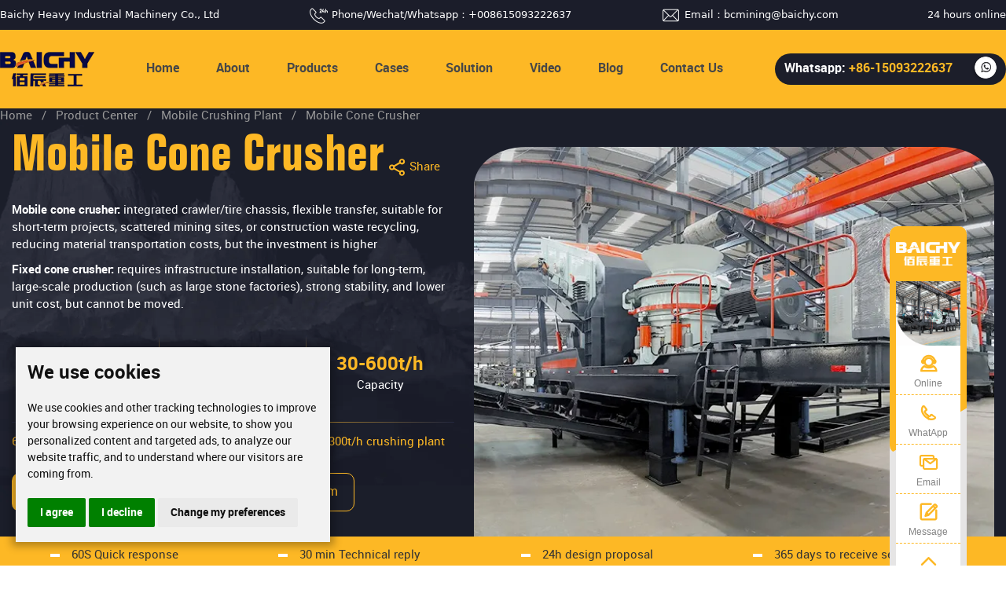

--- FILE ---
content_type: text/html
request_url: https://www.baichychina.com/Mobile_Crushing/Cone_Crushing.html
body_size: 15756
content:
<!--
 * @Author: your name
 * @Date: 2021-01-19 17:06:52
 * @LastEditTime: 2021-01-27 14:13:33
 * @LastEditors: Please set LastEditors
 * @Description: In User Settings Edit
 * @FilePath: 英文pcproduct-posui.html
-->

<!DOCTYPE html>

<html lang="zh">

<head>
 <script type="58d5151b248ccb8cd85ce6bc-text/javascript">
    window.dataLayer = window.dataLayer || [];
    function gtag(){
        dataLayer.push(arguments);
    }
    gtag('consent', 'default', {
        'ad_storage': 'denied',
        'ad_user_data': 'denied',
        'ad_personalization': 'denied',
        'analytics_storage': 'denied'
    });
    </script>

<!-- Google tag (gtag.js) -->
<script async src="https://www.googletagmanager.com/gtag/js?id=AW-10905032019" type="58d5151b248ccb8cd85ce6bc-text/javascript"></script>
<script type="58d5151b248ccb8cd85ce6bc-text/javascript">
  window.dataLayer = window.dataLayer || [];
  function gtag(){dataLayer.push(arguments);}
  gtag('js', new Date());

  gtag('config', 'AW-10905032019');
</script><meta charset="UTF-8">
<meta http-equiv="X-UA-Compatible" content="IE=edge,chrome=1"> 
<meta name="viewport" content="width=device-width, initial-scale=1.0">
<title>Mobile Cone Crusher | Portable &amp; High Efficiency Crushing - Baichy Heavy Industry</title>
<meta name="Keywords" content="Mobile Cone Crusher， Portable cone crusher for sale ，Best mobile cone crusher price" />
<meta name="description" content="Mobile Cone Crusher is specially designed for mining and construction crushing, with the advantages of automatic adjustment, low energy consumption and rapid deployment. Support customized configuration, get a quote now!" />

<meta property='og:title' content='Mobile Cone Crusher | Portable &amp; High Efficiency Crushing'/>
<meta property='og:description' content='Mobile Cone Crusher is specially designed for mining and construction crushing, with the advantages of automatic adjustment, low energy consumption and rapid deployment. Support customized configuration, get a quote now!'/>
<meta property='og:url' content=''/>
<meta name="twitter:card" content="summary" />
<meta name="twitter:site" content="@baichychina" />
<meta name="twitter:description" content="Mobile Cone Crusher is specially designed for mining and construction crushing, with the advantages of automatic adjustment, low energy consumption and rapid deployment. Support customized configuration, get a quote now!" />
<meta name="twitter:title" content="Mobile Cone Crusher | Portable &amp; High Efficiency Crushing" />
<meta name="twitter:image" content="https://www.baichychina.com/d/file/Mobile_Crushing/2023-01-07/207125b42d6f8afeab12666e80875fad.jpg" />

 <!-- facebook -->

<meta property="og:updated_time" content="" />
<meta property="og:image" content="https://www.baichychina.com/d/file/Mobile_Crushing/2023-01-07/207125b42d6f8afeab12666e80875fad.jpg" />
<meta property="og:image:secure_url" content="https://www.baichychina.com/d/file/Mobile_Crushing/2023-01-07/207125b42d6f8afeab12666e80875fad.jpg" />
<meta property="og:image:width" content="128" />
<meta property="og:image:height" content="128" />

<link rel="canonical" href="https://www.baichychina.comhttps://www.baichychina.com/Mobile_Crushing/Cone_Crushing.html" />
<link rel="stylesheet" href="https://www.baichychina.com/skin/baichy/css/iconfont.css">
<link href="https://www.baichychina.com/skin/baichy/css/bootstrap.min.css" rel="stylesheet">
<link href="https://www.baichychina.com/skin/baichy/css/font-awesome.min.css" rel="stylesheet">


<link rel="stylesheet" type="text/css" href="https://www.baichychina.com/skin/baichy/css/bootsnav.css">

<link rel="stylesheet" href="https://www.baichychina.com/skin/baichy/css/idangerous.swiper2.7.6.css">

<link rel="stylesheet" href="https://www.baichychina.com/skin/baichy/css/animate.min.css">

<link rel="stylesheet" href="https://www.baichychina.com/skin/baichy/css/lunbo.css">


<link rel="stylesheet" href="https://www.baichychina.com/skin/baichy/css/style.css">

<!-- Google Tag Manager -->
<script type="58d5151b248ccb8cd85ce6bc-text/javascript">(function(w,d,s,l,i){w[l]=w[l]||[];w[l].push({'gtm.start':
new Date().getTime(),event:'gtm.js'});var f=d.getElementsByTagName(s)[0],
j=d.createElement(s),dl=l!='dataLayer'?'&l='+l:'';j.async=true;j.src=
'https://www.googletagmanager.com/gtm.js?id='+i+dl;f.parentNode.insertBefore(j,f);
})(window,document,'script','dataLayer','GTM-NKF9GDX');</script>
<!-- End Google Tag Manager --><style>
.interested .products-container-mobile a .desc{
 font-size:15px;
 white-space:nowrap;
overflow:hidden;
text-overflow:ellipsis;
margin:1rem;
}
</style>
</head>

<body>
    <!-- Google Tag Manager (noscript) -->
<noscript><iframe src="https://www.googletagmanager.com/ns.html?id=GTM-NKF9GDX"
height="0" width="0" style="display:none;visibility:hidden"></iframe></noscript>
<!-- End Google Tag Manager (noscript) --><!--导航-->
<div class="top-container">

    <div class="center-container">
       <div class="company-name">Baichy Heavy Industrial Machinery Co., Ltd</div>
       <div class="img-phone">
         <img src="/skin/baichy/images/24gl-phone24h.png" alt=""/>
         <div>Phone/Wechat/Whatsapp：+008615093222637</div>
       </div>
    <div class="img-email">
        <img src="/skin/baichy/images/emails.png" alt=""/>
      <div>Email：<a href="/cdn-cgi/l/email-protection" class="__cf_email__" data-cfemail="5331303e3a3d3a3d341331323a303b2a7d303c3e">[email&#160;protected]</a></div>
    </div> 
    
      <div>24 hours online</div>
    
    </div>
    
    </div>
    <nav class="navbar navbar-default navbar-mobile bootsnav">
    
        <div class="navbar-header">
        
            <button type="button" class="navbar-toggle" data-toggle="collapse" data-target="#navbar-menu">
        
                <i class="fa fa-bars"></i>
        
            </button>
        
        </div>
        
        <!--<div class="left-white"></div>-->
        
        <div class="header-container">
           
           <div class="logo"><a href="/"><img src="https://www.baichychina.com/skin/baichy/images/logo.png" alt="logo"> </a></div>
        
        <div class="collapse navbar-collapse" id="navbar-menu">
        
            <ul class="nav navbar-nav" data-in="fadeIn" data-out="fadeOut">
                            <li class=""><a href="/">Home</a></li>
                  
                <li class="dropdown "">
                <a href="/about">About</a>
                <ul class="dropdown-menu">
                        <li><a href="/service/">Service</a></li>
                    </ul>
               </li>
        
                <li class="dropdown nav_active">
        
                    <a href="/Crushing" >Products</a>
                    <div class="all-outer dropdown-menu">
                    <div class="four-outer"> 
                    <div class="outer">
                        <a href="/mobile_jaw_crusher.html">Mobile Crusher Plant</a>
                        <div class="inner">
                            <a href="https://www.baichychina.com/crawler-crushers.html">Crawler Crusher</a>
                                                            <a href="https://www.baichychina.com/Mobile_Crushing/Four-Combinations-Mobile-Crushing-Plant.html">Four Combinations Mobile Crushing Plant</a>
                                                            <a href="https://www.baichychina.com/Mobile_Crushing/Jaw_Crushing.html">Mobile Jaw Crusher </a>
                                                            <a href="https://www.baichychina.com/Mobile_Crushing/Cone_Crushing.html">Mobile Cone Crusher </a>
                                                            <a href="https://www.baichychina.com/Mobile_Crushing/Impact_Crushing.html">Mobile Impact Crusher</a>
                                                            <a href="https://www.baichychina.com/Mobile_Crushing/VSI_Crushing.html">Mobile Sand Making Machine</a>
                                                            <a href="https://www.baichychina.com/Mobile_Crushing/concrete_crusher.html">Mobile Hammer Crusher</a>
                                                            <a href="https://www.baichychina.com/Mobile_Crushing/portable_crusher.html">Portable Jaw Crusher</a>
                                                            <a href="https://www.baichychina.com/Mobile_Crushing/mobile_crusher.html">Mobile Crushing and Screening Plant</a>
                                                            <a href="https://www.baichychina.com/Mobile_Crushing/semi-mobile-crusher.html">Modular Crushing Plant</a>
                                                    </div>
                    </div>
                    <div class="outer">
                        <a href="/Crushing">Stone Crusher Machine</a>
                        <div class="inner">
                        <a href="/stone-crusher/">Stone Crusher</a>
                                                          
                                <a href="https://www.baichychina.com/Crushing/Jaw_Crusher.html">Jaw Crusher</a>
                             
                                                          
                                <a href="https://www.baichychina.com/Crushing/C-series_jaw_crusher.html">C Series Jaw Crusher</a>
                             
                                                          
                                <a href="https://www.baichychina.com/Crushing/PEX-Jaw-Crusher.html">PEX Fine Jaw Crusher</a>
                             
                                                          
                                <a href="https://www.baichychina.com/Crushing/Impact_crusher.html">Impact Crusher</a>
                             
                                                          
                                <a href="https://www.baichychina.com/Crushing/ci_series_impact_crusher.html">CI Series Impact Crusher</a>
                             
                                                          
                                <a href="https://www.baichychina.com/Crushing/CS_Cone.html">Symons Cone Crusher</a>
                             
                                                          
                                <a href="https://www.baichychina.com/Crushing/Spring_Cone.html">Spring Cone Crusher</a>
                             
                                                          
                                <a href="https://www.baichychina.com/Crushing/Hydraulic Cone.html">Multi-cylinder Hydraulic Cone Crusher</a>
                             
                                                          
                                <a href="https://www.baichychina.com/Crushing/DG_cone_crusher.html">Single-cylinder hydraulic Cone Crusher</a>
                             
                                                          
                                <a href="https://www.baichychina.com/Crushing/heavy_hammer_crusher.html">Heavy Hammer Crusher</a>
                             
                                                          
                                <a href="https://www.baichychina.com/Crushing/small_crusher.html">Small Jaw Crusher</a>
                             
                                                          
                                <a href="https://www.baichychina.com/Crushing/Feeder.html">Vibrating Feeder</a>
                             
                                                          
                                <a href="https://www.baichychina.com/Crushing/Belt.html">Belt Conveyor</a>
                             
                                                          
                                <a href="https://www.baichychina.com/Crushing/Vibrating_Screen.html">YK Vibrating screen</a>
                             
                                                          
                                <a href="https://www.baichychina.com/Crushing/trommel_screen.html">Trommel Screen</a>
                             
                                                    </div>
                    </div>
                    <div class="outer">
                        <a href="/Sand">Sand Making Machine</a>
                        <div class="inner">
                                                            <a href="https://www.baichychina.com/Sand/VSI.html">Vertical Shaft Impact Crusher</a>
                                                            <a href="https://www.baichychina.com/Sand/Fine_Crusher.html">High-efficiency Fine Crusher</a>
                                                            <a href="https://www.baichychina.com/Sand/roller_crusher.html">Double Roller Crusher</a>
                                                            <a href="https://www.baichychina.com/Sand/two_stage_crusher.html">Double-Stage Hammer Crusher</a>
                                                            <a href="https://www.baichychina.com/Sand/compound_crusher.html">Vertical Shaft Compound Crusher</a>
                                                            <a href="https://www.baichychina.com/Sand/reversible_hammer_crusher.html">Reversible Hammer Crusher</a>
                                                            <a href="https://www.baichychina.com/Sand/hammer_crusher.html">PC Hammer Crusher</a>
                                                            <a href="https://www.baichychina.com/Sand/dewatering_screen.html">Dewatering Screen</a>
                                                            <a href="https://www.baichychina.com/Sand/linear_screen.html">Linear Screen</a>
                                                            <a href="https://www.baichychina.com/Sand/Sand_Washer.html">Wheel Sand Washing Machine</a>
                                                            <a href="https://www.baichychina.com/Sand/screw_washer.html">Screw Sand washer</a>
                                                            <a href="https://www.baichychina.com/Sand/sand_recycle.html">Sand Recycling Machine</a>
                                                    </div>
                    </div>
                    <div class="outer">
                        <a href="/Powder">Milling Equipment</a>
                        <div class="inner">
                             
                             <!--<a href="/grinding_mill.html">Grinding Mill</a>-->
                                                            <a href="https://www.baichychina.com/Powder/raymond_mill.html">Raymond Mill</a>
                                                            <a href="https://www.baichychina.com/Powder/ygm.html">YGM High Pressure Grinding Mill</a>
                                                            <a href="https://www.baichychina.com/Powder/MFW_Grinding_Mill.html">MTW Trapezium Grinding Mill</a>
                                                            <a href="https://www.baichychina.com/Powder/vertical_mill.html">Vertical Roller Mill</a>
                                                            <a href="https://www.baichychina.com/Powder/hgm.html">HGM Micro-powder Grinding Mill</a>
                                                            <a href="https://www.baichychina.com/Powder/ball-mill.html">Dry Ball Mill</a>
                                                            <a href="https://www.baichychina.com/Powder/cement_mill.html">Cement Ball Mill</a>
                                                            <a href="https://www.baichychina.com/Powder/ceramic_ball_mill.html">Ceramic Ball mill</a>
                                                            <a href="https://www.baichychina.com/Powder/three-cylinder-dryer.html">Three-cylinder Dryer</a>
                                                            <a href="https://www.baichychina.com/Powder/single-cylinder-dryer.html">Single Cylinder Dryer</a>
                                                            <a href="/Powder/dmc.html">DMC Pulse Dust Collector</a>
                                                            <a href="https://www.baichychina.com/Powder/classifier.html">Powder Classifier</a>
                                                            <a href="/Powder/bucket elevator.html">Bucket Elevator</a>
                                                            <a href="https://www.baichychina.com/Powder/electromagnetic.html">Electromagnetic Vibrating Feeder</a>
                                                            <a href="https://www.baichychina.com/Powder/screw_conveyor.html">Screw Conveyor</a>
                                                    </div>
                    </div>
                    <div class="outer">
                        <a href="/Beneficiation">Dressing Equipment</a>
                        <div class="inner">
                                                            <a href="https://www.baichychina.com/Beneficiation/ball_mill.html">Wet Ball Mill </a>
                                                            <a href="https://www.baichychina.com/Beneficiation/wet_ball_mill.html">Ball Mill for Ore Dressing</a>
                                                            <a href="https://www.baichychina.com/Beneficiation/three-cylinder_dryer.html">Three-cylinder Dryer</a>
                                                            <a href="https://www.baichychina.com/Beneficiation/rotary_dryer.html">Single Cylinder Dryer</a>
                                                            <a href="https://www.baichychina.com/Beneficiation/flotation_machine.html">Flotation Machine</a>
                                                            <a href="https://www.baichychina.com/Beneficiation/spiral_classifier.html">Spiral Classifier</a>
                                                            <a href="https://www.baichychina.com/Beneficiation/gold_concentrator.html">Gold Concentrator</a>
                                                            <a href="https://www.baichychina.com/Beneficiation/magnetic_separator.html">Magnetic Separator</a>
                                                            <a href="https://www.baichychina.com/Beneficiation/agitator.html">Agitator</a>
                                                            <a href="https://www.baichychina.com/Beneficiation/wet_pan_mill.html">Wet Pan Mill</a>
                                                            <a href="https://www.baichychina.com/Beneficiation/shaking_table.html">Shaking Table</a>
                                                            <a href="https://www.baichychina.com/Beneficiation/spiral-chute.html">Spiral Chute</a>
                                
                        </div>
                    </div>
                    </div>
                    </div>
    
    
    
                    <ul class="dropdown-menu mobile">
                            
                        <li class="dropdown">
                            
                            <a href="/Mobile_Crushing/"  data-toggle="dropdown">Mobile Crusher Plant</a>
                            <ul class="dropdown-menu">
                                                                <li><a href="https://www.baichychina.com/Mobile_Crushing/Four-Combinations-Mobile-Crushing-Plant.html">Four Combinations Mobile Crushing Plant</a></li>
                                                                <li><a href="https://www.baichychina.com/Mobile_Crushing/Crawler_crusher_plant.html">Track-mounted Mobile Jaw Crusher</a></li>
                                                                <li><a href="https://www.baichychina.com/Mobile_Crushing/Track-mounted-Mobile-Impact-Crusher.html">Track-mounted Mobile Impact Crusher</a></li>
                                                                <li><a href="https://www.baichychina.com/Mobile_Crushing/Track-mounted-Mobile-Cone-Crusher.html">Track-mounted Mobile Cone Crusher</a></li>
                                                                <li><a href="/Mobile_Crushing/Track-mounted-Mobile-Vibrating-Scree.html">Track-mounted Mobile Vibrating Screen</a></li>
                                                                <li><a href="https://www.baichychina.com/Mobile_Crushing/Jaw_Crushing.html">Mobile Jaw Crusher </a></li>
                                                                <li><a href="https://www.baichychina.com/Mobile_Crushing/Cone_Crushing.html">Mobile Cone Crusher </a></li>
                                                                <li><a href="https://www.baichychina.com/Mobile_Crushing/Impact_Crushing.html">Mobile Impact Crusher</a></li>
                                                                <li><a href="https://www.baichychina.com/Mobile_Crushing/VSI_Crushing.html">Mobile Sand Making Machine</a></li>
                                                                <li><a href="https://www.baichychina.com/Mobile_Crushing/concrete_crusher.html">Mobile Hammer Crusher</a></li>
                                                                <li><a href="https://www.baichychina.com/Mobile_Crushing/portable_crusher.html">Portable Jaw Crusher</a></li>
                                                                <li><a href="https://www.baichychina.com/Mobile_Crushing/mobile_crusher.html">Mobile Crushing and Screening Plant</a></li>
                                                                <li><a href="https://www.baichychina.com/Mobile_Crushing/semi-mobile-crusher.html">Modular Crushing Plant</a></li>
                                                            </ul>
                        
                        </li>
        
                        <li class="dropdown">
                            <a href="/Crushing"  data-toggle="dropdown">Stone Crusher Machine</a>
                            <ul class="dropdown-menu">
                                <li><a href="/stone-crusher/">Stone Crusher</a></li>
                                                                <li><a href="https://www.baichychina.com/Crushing/Jaw_Crusher.html">Jaw Crusher</a></li>
                                                                <li><a href="https://www.baichychina.com/Crushing/C-series_jaw_crusher.html">C Series Jaw Crusher</a></li>
                                                                <li><a href="https://www.baichychina.com/Crushing/PEX-Jaw-Crusher.html">PEX Fine Jaw Crusher</a></li>
                                                                <li><a href="https://www.baichychina.com/Crushing/Impact_crusher.html">Impact Crusher</a></li>
                                                                <li><a href="https://www.baichychina.com/Crushing/ci_series_impact_crusher.html">CI Series Impact Crusher</a></li>
                                                                <li><a href="https://www.baichychina.com/Crushing/CS_Cone.html">Symons Cone Crusher</a></li>
                                                                <li><a href="https://www.baichychina.com/Crushing/Spring_Cone.html">Spring Cone Crusher</a></li>
                                                                <li><a href="https://www.baichychina.com/Crushing/Hydraulic Cone.html">Multi-cylinder Hydraulic Cone Crusher</a></li>
                                                                <li><a href="https://www.baichychina.com/Crushing/DG_cone_crusher.html">Single-cylinder hydraulic Cone Crusher</a></li>
                                                                <li><a href="https://www.baichychina.com/Crushing/heavy_hammer_crusher.html">Heavy Hammer Crusher</a></li>
                                                                <li><a href="https://www.baichychina.com/Crushing/small_crusher.html">Small Jaw Crusher</a></li>
                                                                <li><a href="https://www.baichychina.com/Crushing/Feeder.html">Vibrating Feeder</a></li>
                                                                <li><a href="https://www.baichychina.com/Crushing/Belt.html">Belt Conveyor</a></li>
                                                                <li><a href="https://www.baichychina.com/Crushing/Vibrating_Screen.html">YK Vibrating screen</a></li>
                                                                <li><a href="https://www.baichychina.com/Crushing/trommel_screen.html">Trommel Screen</a></li>
                                                            </ul>
                        </li>
        
                        <li class="dropdown">
                            <a href="/Sand"  data-toggle="dropdown">Sand Making Machine</a>
                            <ul class="dropdown-menu">
                                                                <li><a href="https://www.baichychina.com/Sand/VSI.html">Vertical Shaft Impact Crusher</a></li>
                                                                <li><a href="https://www.baichychina.com/Sand/Fine_Crusher.html">High-efficiency Fine Crusher</a></li>
                                                                <li><a href="https://www.baichychina.com/Sand/roller_crusher.html">Double Roller Crusher</a></li>
                                                                <li><a href="https://www.baichychina.com/Sand/two_stage_crusher.html">Double-Stage Hammer Crusher</a></li>
                                                                <li><a href="https://www.baichychina.com/Sand/compound_crusher.html">Vertical Shaft Compound Crusher</a></li>
                                                                <li><a href="https://www.baichychina.com/Sand/reversible_hammer_crusher.html">Reversible Hammer Crusher</a></li>
                                                                <li><a href="https://www.baichychina.com/Sand/hammer_crusher.html">PC Hammer Crusher</a></li>
                                                                <li><a href="https://www.baichychina.com/Sand/dewatering_screen.html">Dewatering Screen</a></li>
                                                                <li><a href="https://www.baichychina.com/Sand/linear_screen.html">Linear Screen</a></li>
                                                                <li><a href="https://www.baichychina.com/Sand/Sand_Washer.html">Wheel Sand Washing Machine</a></li>
                                                                <li><a href="https://www.baichychina.com/Sand/screw_washer.html">Screw Sand washer</a></li>
                                                                <li><a href="https://www.baichychina.com/Sand/sand_recycle.html">Sand Recycling Machine</a></li>
                                                            </ul>
                        </li>
        
                        <!-- <li class="dropdown">
        
                            <a href="#" class="dropdown-toggle" data-toggle="dropdown" >Sub Menu</a>
        
                            <ul class="dropdown-menu">
        
                                <li><a href="#">Custom Menu</a></li>
        
                                <li><a href="#">Custom Menu</a></li>
        
                                <li class="dropdown">
        
                                    <a href="#" class="dropdown-toggle" data-toggle="dropdown" >Sub Menu</a>
        
                                    <ul class="dropdown-menu multi-dropdown">
        
                                        <li><a href="#">Custom Menu</a></li>
        
                                        <li><a href="#">Custom Menu</a></li>
        
                                        <li><a href="#">Custom Menu</a></li>
        
                                        <li><a href="#">Custom Menu</a></li>
        
                                    </ul>
        
                                </li>
        
                                <li><a href="#">Custom Menu</a></li>
        
                            </ul>
        
                        </li> -->
        
                        <li class="dropdown">
                            <a href="/Powder"  data-toggle="dropdown">Ming Equipment</a>
                            <ul class="dropdown-menu">
                                                               <li><a href="https://www.baichychina.com/Powder/raymond_mill.html">Raymond Mill</a></li>
                                                                <li><a href="https://www.baichychina.com/Powder/ygm.html">YGM High Pressure Grinding Mill</a></li>
                                                                <li><a href="https://www.baichychina.com/Powder/MFW_Grinding_Mill.html">MTW Trapezium Grinding Mill</a></li>
                                                                <li><a href="https://www.baichychina.com/Powder/vertical_mill.html">Vertical Roller Mill</a></li>
                                                                <li><a href="https://www.baichychina.com/Powder/hgm.html">HGM Micro-powder Grinding Mill</a></li>
                                                                <li><a href="https://www.baichychina.com/Powder/ball-mill.html">Dry Ball Mill</a></li>
                                                                <li><a href="https://www.baichychina.com/Powder/cement_mill.html">Cement Ball Mill</a></li>
                                                                <li><a href="https://www.baichychina.com/Powder/ceramic_ball_mill.html">Ceramic Ball mill</a></li>
                                                                <li><a href="https://www.baichychina.com/Powder/three-cylinder-dryer.html">Three-cylinder Dryer</a></li>
                                                                <li><a href="https://www.baichychina.com/Powder/single-cylinder-dryer.html">Single Cylinder Dryer</a></li>
                                                                <li><a href="/Powder/dmc.html">DMC Pulse Dust Collector</a></li>
                                                                <li><a href="https://www.baichychina.com/Powder/classifier.html">Powder Classifier</a></li>
                                                                <li><a href="/Powder/bucket elevator.html">Bucket Elevator</a></li>
                                                                <li><a href="https://www.baichychina.com/Powder/electromagnetic.html">Electromagnetic Vibrating Feeder</a></li>
                                                                <li><a href="https://www.baichychina.com/Powder/screw_conveyor.html">Screw Conveyor</a></li>
                                                            </ul>
                        </li>
        
                        <li class="dropdown">
                            <a href="/Beneficiation"  data-toggle="dropdown">Dressing Equipment </a>
                            <ul class="dropdown-menu">
                                                                <li><a href="https://www.baichychina.com/Beneficiation/ball_mill.html">Wet Ball Mill </a></li>
                                                                <li><a href="https://www.baichychina.com/Beneficiation/wet_ball_mill.html">Ball Mill for Ore Dressing</a></li>
                                                                <li><a href="https://www.baichychina.com/Beneficiation/three-cylinder_dryer.html">Three-cylinder Dryer</a></li>
                                                                <li><a href="https://www.baichychina.com/Beneficiation/rotary_dryer.html">Single Cylinder Dryer</a></li>
                                                                <li><a href="https://www.baichychina.com/Beneficiation/flotation_machine.html">Flotation Machine</a></li>
                                                                <li><a href="https://www.baichychina.com/Beneficiation/spiral_classifier.html">Spiral Classifier</a></li>
                                                                <li><a href="https://www.baichychina.com/Beneficiation/gold_concentrator.html">Gold Concentrator</a></li>
                                                                <li><a href="https://www.baichychina.com/Beneficiation/magnetic_separator.html">Magnetic Separator</a></li>
                                                                <li><a href="https://www.baichychina.com/Beneficiation/agitator.html">Agitator</a></li>
                                                                <li><a href="https://www.baichychina.com/Beneficiation/wet_pan_mill.html">Wet Pan Mill</a></li>
                                                                <li><a href="https://www.baichychina.com/Beneficiation/shaking_table.html">Shaking Table</a></li>
                                                                <li><a href="https://www.baichychina.com/Beneficiation/spiral-chute.html">Spiral Chute</a></li>
                                                            </ul>
                        </li>
    
        
                    </ul>
        
                </li>
               <li class="dropdown ">
                    <a href="/Crusher_Cases/">Cases</a>
                    <ul class="dropdown-menu">
                        <li><a href="/Mobile_Cases/">Mobile Cases</a></li>
                        <li><a href="/Crusher_Cases/">Crusher Cases</a></li>
                        <li><a href="/Material_Cases/">Material Cases</a></li>
                        <li><a href="/Mill_Cases/">Mill Cases</a></li>
                        <li><a href="/Beneficiational_Cases/">Beneficiational Cases</a></li>
                    </ul>
                </li>
                <li class="dropdown ">
                    <a href="/Stone_Crushing_Plant/">Solution</a>
                    <ul class="dropdown-menu">
                        <li><a href="/aggregate-crushing-plant.html">Aggregate Crushing Plant</a></li>
                        <li><a href="/Stone_Crushing_Plant/">Stone Crusher Plant</a></li>
                        <li><a href="/Sand_Making_Plant/">Sand Making Plant</a></li>
                        <li><a href="/Powder_Grinding_Plant/">Powder grinding plant </a></li>
                        <li><a href="/Beneficiational/">Beneficiation Plant</a></li>
                    </ul>
                </li>
    
                <li class="dropdown ">
                              
                      <a href="https://www.baichychina.com/standalonevideo/Tracked-impact-crusher.html">Video</a>
                                        <!--<ul class="dropdown-menu">
                        <li><a href="/3Dvideo/Crawler_stone_crusher.html">3D</a></li>
                        <li><a href="/standalonevideo/67.html">Test machine</a></li>
                        <li><a href="/clientsitevideo/33.html">Customer site</a></li>
                    </ul>-->
                </li>
    
                <li class="dropdown ">
                    <a href="/Customer_Site/">Blog</a>
                    <!--<ul class="dropdown-menu">
                        <li><a href="/Customer_Site/">Costomer Site</a></li>
                        <li><a href="/Products_Knowledge/">Products Knowledge</a></li>
                        <li><a href="/Mineral_Profile/">Mineral Profile</a></li>
                    </ul>-->
                </li>
        
                <!--<li class=""><a href="/service">Service</a></li>-->
        
                <li class=""><a href="/contact">Contact Us</a></li>
        
            </ul>
        
        </div>
        <a href="https://api.whatsapp.com/send?phone=8615093222637&text=hello">
        <div class="whatsapp">
         <span>
            <span class="whatsapp-text">Whatsapp:</span>
             <span class="whatsapp-num">+86-15093222637</span>
         </span>
         
         <span class="whatsapp-icon"></span>
        </div>
       <div class="mobile-whatsapp"><img src="/images/11111.png" alt=""/></div>
    </a>
            </div>
        
        
        </nav>
    

<div style="display:none"><script data-cfasync="false" src="/cdn-cgi/scripts/5c5dd728/cloudflare-static/email-decode.min.js"></script><script src=https://www.baichychina.com/e/public/ViewClick/?classid=14&id=42&addclick=1 type="58d5151b248ccb8cd85ce6bc-text/javascript"></script></div>
                <div class="posui-banner-container">
                    <!-- <img src="https://www.baichychina.com/skin/baichy/images/posui-banner.png" alt=""> -->
                    <div class="posui-banner">
                        <div class="breadcrumbs"><a href="/">Home</a>&emsp;/&emsp;<a href="/Crushing">Product Center</a>&emsp;/&emsp;<a href="https://www.baichychina.com/e/public/ClassUrl?classid=14">Mobile Crushing Plant</a>&emsp;/&emsp;<span>Mobile Cone Crusher </span></div>
                          <div class="all-container">
                            <div class="left">

                                <div class="top-three">
                                    <div class="title-share">
                                    <h1 class="title" title="Mobile Cone Crusher ">Mobile Cone Crusher </h1>
                                    <span>
                                        <svg t="1724902738160" class="icon" viewBox="0 0 1024 1024" version="1.1" xmlns="http://www.w3.org/2000/svg" p-id="5945" xmlns:xlink="http://www.w3.org/1999/xlink" width="30" height="30"><path d="M716.8 627.2c-32 0-64 12.8-83.2 32L422.4 537.6c0-6.4 6.4-19.2 6.4-25.6 0-12.8 0-19.2-6.4-25.6l217.6-121.6c19.2 19.2 51.2 32 83.2 32 64 0 115.2-51.2 115.2-115.2s-51.2-115.2-115.2-115.2S601.6 211.2 601.6 275.2c0 12.8 0 19.2 6.4 25.6L390.4 428.8C364.8 409.6 339.2 396.8 307.2 396.8 243.2 396.8 192 448 192 512s51.2 115.2 115.2 115.2c32 0 64-12.8 83.2-32l217.6 121.6c0 6.4-6.4 19.2-6.4 25.6 0 64 51.2 115.2 115.2 115.2s115.2-51.2 115.2-115.2S780.8 627.2 716.8 627.2zM716.8 224c32 0 51.2 25.6 51.2 51.2 0 32-25.6 51.2-51.2 51.2-32 0-51.2-25.6-51.2-51.2C665.6 249.6 684.8 224 716.8 224zM307.2 563.2C275.2 563.2 256 544 256 512s25.6-51.2 51.2-51.2c32 0 51.2 25.6 51.2 51.2S339.2 563.2 307.2 563.2zM716.8 800c-32 0-51.2-25.6-51.2-51.2 0-32 25.6-51.2 51.2-51.2 32 0 51.2 25.6 51.2 51.2C768 774.4 748.8 800 716.8 800z" fill="#fdb825" p-id="5946"></path></svg> Share
                                           <!-- AddToAny BEGIN -->
                                        <div class="a2a_kit a2a_kit_size_32 a2a_default_style">
                                        <a class="a2a_dd" href="https://www.addtoany.com/share"></a>
                                        <a class="a2a_button_facebook"></a>
                                        <a class="a2a_button_linkedin"></a>
                                        <a class="a2a_button_x"></a>
                                        </div>
                                        <script type="58d5151b248ccb8cd85ce6bc-text/javascript">
                                        var a2a_config = a2a_config || {};
                                        a2a_config.num_services = 2;
                                        </script>
                                        <script async src="https://static.addtoany.com/menu/page.js" type="58d5151b248ccb8cd85ce6bc-text/javascript"></script>
                                        <!-- AddToAny END -->
                                        </span>
                                    </div>
                                   
                                    <div class="desc">
                                        <p><strong>Mobile cone crusher:</strong> integrated crawler/tire chassis, flexible transfer, suitable for short-term projects, scattered mining sites, or construction waste recycling, reducing material transportation costs, but the investment is higher</p>
<p><strong>Fixed cone crusher:</strong> requires infrastructure installation, suitable for long-term, large-scale production (such as large stone factories), strong stability, and lower unit cost, but cannot be moved.</p>
<script type="58d5151b248ccb8cd85ce6bc-text/javascript" src="chrome-extension://lkacpincnpeaopanmojlgibodfibghjc/scripts/xiaomanBaseInject.js"></script> <script type="58d5151b248ccb8cd85ce6bc-text/javascript" src="chrome-extension://lkacpincnpeaopanmojlgibodfibghjc/scripts/xiaomanBaseInject.js"></script> <script type="58d5151b248ccb8cd85ce6bc-text/javascript" src="chrome-extension://lkacpincnpeaopanmojlgibodfibghjc/scripts/xiaomanBaseInject.js"></script> <script type="58d5151b248ccb8cd85ce6bc-text/javascript" src="chrome-extension://lkacpincnpeaopanmojlgibodfibghjc/scripts/xiaomanBaseInject.js"></script> <script type="58d5151b248ccb8cd85ce6bc-text/javascript" src="chrome-extension://lkacpincnpeaopanmojlgibodfibghjc/scripts/xiaomanBaseInject.js"></script> <script type="58d5151b248ccb8cd85ce6bc-text/javascript" src="chrome-extension://lkacpincnpeaopanmojlgibodfibghjc/scripts/xiaomanBaseInject.js"></script> <script type="58d5151b248ccb8cd85ce6bc-text/javascript" src="chrome-extension://lkacpincnpeaopanmojlgibodfibghjc/scripts/xiaomanBaseInject.js"></script> <script type="58d5151b248ccb8cd85ce6bc-text/javascript" src="chrome-extension://lkacpincnpeaopanmojlgibodfibghjc/scripts/xiaomanBaseInject.js"></script>                                    </div>
                                    <div class="attr-container">
                                        <div class="attr-item">
                                            <div class="num">≤50-300mm</div>
                                            <div class="text">Feed Size</div>
                                        </div>
                                        <div class="attr-item">
                                            <div class="num">90-265kw</div>
                                            <div class="text">Motor Power</div>
                                        </div>
                                        <div class="attr-item">
                                            <div class="num">30-600t/h</div>
                                            <div class="text">Capacity</div>
                                        </div>
                                    </div>
                                </div>
                                <div class="div-line"></div>
                              
                               
                                                              <div class="hotsale" style="">
                              
                                    <ul>
                                      <li><a href="https://www.baichychina.com/60-100tph-Mobile-crushing-plant.html"><span>60-100t/h crushing plant</span></a></li>
                                      <li style=""><a href="https://www.baichychina.com/100-150tph-Mobile-crushing-plant.html"><span>100-150t/h crushing plant</span></a></li>
                                      <li style=""><a href="https://www.baichychina.com/180-300tph-Mobile-crushing-plant.html"><span>180-300t/h crushing plant</span></a></li>
                                    </ul>
                                </div>
                                 <div class="whatsapp-email">
                                    <a href="https://api.whatsapp.com/send?phone=8615093222637&text=Nice day, I'm Eva, how can i help you with our machine?"><img src="https://www.baichychina.com/skin/baichy/images/whatapp-black.png" alt="">+86-15093222637</a>
                                    <a href="/cdn-cgi/l/email-protection#ea888987838483848daa888b83898293c4898587"><img src="https://www.baichychina.com/skin/baichy/images/email-yellow.png" alt=""><font><span class="__cf_email__" data-cfemail="6b090806020502050c2b090a0208031245080406">[email&#160;protected]</span></font></a>
                               </div>
                            </div>
                            <div class="right">
                                <img src="/d/file/Mobile_Crushing/2023-01-07/207125b42d6f8afeab12666e80875fad.jpg" alt="Mobile Cone Crusher ">

                            </div>
                            <div class="attribute-mobile">
                                <div class="item">
                                    <div class="value">≤50-300mm</div>
                                    <div class="name">Feed Size</div>
                                </div>
                                <div class="item">
                                    <div class="value">90-265kw</div>
                                    <div class="name">Moter Power</div>
                                </div>
                                <div class="item">
                                    <div class="value">30-600t/h</div>
                                    <div class="name">Capacity</div>
                                </div>
                            </div>
                            <div class="contact-mobile">
                                <div class="tips"><span>*</span>24 hours consultation</div>
                                <div class="phone">+86-150932226</div>
                                <div class="quote"><a href="https://pwt.zoosnet.net/LR/Chatpre.aspx?id=PWT48839766&lng=cn&oname=Eva">Get Quotes</a></div>
                            </div>
                        </div>
                    </div>
                    <div class="service-items-bg">
                        <div class="service-items">
                            <div class="item">60S Quick response</div>
                            <div class="item">30 min Technical reply</div>
                            <div class="item">24h design proposal</div>
                            <div class="item">365 days to receive service needs</div>
                        </div>
                    </div>
                </div>
                <div class="features-items">
                    <h2>About of Mobile Cone Crusher </h2>
                    <div class="intro"><p style="text-align: center;">The&nbsp;<span style="color: rgb(253, 184, 37);"><strong><a href="https://www.baichychina.com/Crushing/Hydraulic%20Cone.html"><span style="color: rgb(253, 184, 37);">cone crusher</span></a></strong></span>&nbsp;is the core equipment in mining and sand and gravel aggregate production, and there are two mainstream types: mobile and fixed.</p>
<script data-cfasync="false" src="/cdn-cgi/scripts/5c5dd728/cloudflare-static/email-decode.min.js"></script><script type="58d5151b248ccb8cd85ce6bc-text/javascript" src="chrome-extension://lkacpincnpeaopanmojlgibodfibghjc/scripts/xiaomanBaseInject.js"></script> <script type="58d5151b248ccb8cd85ce6bc-text/javascript" src="chrome-extension://lkacpincnpeaopanmojlgibodfibghjc/scripts/xiaomanBaseInject.js"></script> <script type="58d5151b248ccb8cd85ce6bc-text/javascript" src="chrome-extension://lkacpincnpeaopanmojlgibodfibghjc/scripts/xiaomanBaseInject.js"></script> <script type="58d5151b248ccb8cd85ce6bc-text/javascript" src="chrome-extension://lkacpincnpeaopanmojlgibodfibghjc/scripts/xiaomanBaseInject.js"></script> <script type="58d5151b248ccb8cd85ce6bc-text/javascript" src="chrome-extension://lkacpincnpeaopanmojlgibodfibghjc/scripts/xiaomanBaseInject.js"></script> <script type="58d5151b248ccb8cd85ce6bc-text/javascript" src="chrome-extension://lkacpincnpeaopanmojlgibodfibghjc/scripts/xiaomanBaseInject.js"></script> <script type="58d5151b248ccb8cd85ce6bc-text/javascript" src="chrome-extension://lkacpincnpeaopanmojlgibodfibghjc/scripts/xiaomanBaseInject.js"></script> <script type="58d5151b248ccb8cd85ce6bc-text/javascript" src="chrome-extension://lkacpincnpeaopanmojlgibodfibghjc/scripts/xiaomanBaseInject.js"></script></div>
                    <ul>
                                              <li>
                            <h3 class="name">Mobile Cone Crusher - Portable & High-Efficiency Crushing Plant</h3>
                            <div class="desc"><p>Baichy Mobile Cone Crusher​​: A modular crushing plant integrating ​​high-performance<span style="color: rgb(20, 133, 238);"><strong><a href="https://www.baichychina.com/cone-crusher-equipment.html"> <span style="color: rgb(20, 133, 238);">cone crusher​​</span></a>&nbsp;</strong></span>and self-propelled chassis (tracked/wheeled). Designed for ​​medium-to-hard materials​​ crushing without fixed installation, it achieves rapid deployment and ​​30% lower operational costs​​ through intelligent control, fuel efficiency, and portable flexibility.</p>
<h4><strong>​​Key Advantages​​:</strong></h4>
<p style="margin-left: 40px;"><strong>✔ ​​On-Site Mobility​​:</strong> Ready to crush within hours &ndash; no foundation required.</p>
<p style="margin-left: 40px;"><strong>✔ ​​Smart Operation​​:</strong> Automated adjustment &amp; real-time monitoring system.</p>
<p style="margin-left: 40px;"><strong>✔ ​​Versatile Applications​​:</strong> Ideal for ​​mining, aggregate production, and construction waste recycling​​.</p>
<script type="58d5151b248ccb8cd85ce6bc-text/javascript" src="chrome-extension://lkacpincnpeaopanmojlgibodfibghjc/scripts/xiaomanBaseInject.js"></script> <script type="58d5151b248ccb8cd85ce6bc-text/javascript" src="chrome-extension://lkacpincnpeaopanmojlgibodfibghjc/scripts/xiaomanBaseInject.js"></script> <script type="58d5151b248ccb8cd85ce6bc-text/javascript" src="chrome-extension://lkacpincnpeaopanmojlgibodfibghjc/scripts/xiaomanBaseInject.js"></script> <script type="58d5151b248ccb8cd85ce6bc-text/javascript" src="chrome-extension://lkacpincnpeaopanmojlgibodfibghjc/scripts/xiaomanBaseInject.js"></script> <script type="58d5151b248ccb8cd85ce6bc-text/javascript" src="chrome-extension://lkacpincnpeaopanmojlgibodfibghjc/scripts/xiaomanBaseInject.js"></script> <script type="58d5151b248ccb8cd85ce6bc-text/javascript" src="chrome-extension://lkacpincnpeaopanmojlgibodfibghjc/scripts/xiaomanBaseInject.js"></script> <script type="58d5151b248ccb8cd85ce6bc-text/javascript" src="chrome-extension://lkacpincnpeaopanmojlgibodfibghjc/scripts/xiaomanBaseInject.js"></script> <script type="58d5151b248ccb8cd85ce6bc-text/javascript" src="chrome-extension://lkacpincnpeaopanmojlgibodfibghjc/scripts/xiaomanBaseInject.js"></script></div>
                  
                        </li>
                                         </ul>
                                        <ol>
                          <li><p><img src="/d/file/Mobile_Crushing/2025-05-22/1ec8eea985755710490fce0a6be2f784.jpg" alt="sand and gravel aggregate production.jpg" /></p><p>Sand And Gravel Aggregate Production</p></li>
                          <li><p><img src="/d/file/Mobile_Crushing/2025-05-22/d609571e4e330fba4eb633a428508905.jpg" alt="construction waste crushing.jpg" /></p><p>Construction Waste Crushing</p></li>
                          <li><p><img src="/d/file/Mobile_Crushing/2025-05-22/ea4c44b70f7e3bf1b4f0d6bb1869fe5c.jpg" alt="hydraulic cone crusher.jpg" /></p><p>Hydraulic Cone Crusher</p></li>
                          <li><p><img src="/d/file/Mobile_Crushing/2025-05-22/c0286500faa2a3d2f6507167cefbe3e4.jpg" alt="crushing equipment selection.jpg" /></p><p>Crushing Equipment Selection</p></li>
                     </ol>
                                         <ul>
                      
                                               <li>
                            <h3 class="title">Mobile Cone Crusher VS Impact Crusher: Which One Is Better At Hard Rock Crushing?</h3>
                            <div class="desc"><p><strong>Mobile cone crusher：</strong> hard rock crushing expert, laminated crushing technology, excellent finished product particle shape, wear resistance, and durability, lower long-term operating cost.</p>
<div><strong>Mobile impact crusher： </strong>optimal choice for medium and low hardness materials, low price and flexible adjustment, but fast wear, more powder, and poor economic efficiency of hard rock crushing.</div>
<h4><strong>Why Is The Mobile Cone Crusher More Suitable For Hard Materials?</strong></h4>
<div style="margin-left: 40px;"><strong>​&bull; Crushing principle:</strong> laminated crushing (extrusion + shearing); impact crushing (high-speed impact of plate hammer).</div>
<div style="margin-left: 40px;"><strong>​​​&bull; Finished product particle shape:</strong> more cubic particles, fewer needle-like particles (high aggregate quality); more powdery materials, poor particle shape.</div>
<div style="margin-left: 40px;"><strong>​​​&bull; Applicable hardness:</strong> high hardness materials (granite, basalt, iron ore); medium and low hardness materials (limestone, construction waste).</div>
<div style="margin-left: 40px;"><strong>​​​&bull; Wear resistance:</strong> high manganese steel lining, long life (reducing maintenance costs by 30%); hammer wears quickly and needs to be replaced frequently.</div>
<h4><strong>User Pain Points Solved:</strong></h4>
<div style="margin-left: 40px;">​​​​​&bull; Choose cone crusher for hard rock crushing: avoid the high maintenance cost of &quot;replacing the hammer every three days&quot; of an <span style="color: rgb(255, 0, 0);"><strong><a href="https://www.baichychina.com/Crushing/Impact_crusher.html"><span style="color: rgb(255, 0, 0);">impact crusher</span></a></strong></span>.</div>
<div style="margin-left: 40px;">​​​​​&bull; Choose cone crusher for sand and gravel aggregate production: the finished product has excellent particle shape and meets the high standard requirements of commercial mixing stations.</div></div>
                        
                        </li>
                                            </ul>
                </div>
                <!-- <div class="features-container">
                    <div class="features">
                        <div class="left">
                            <div class="title-container">
                                <div class="title-bg">PRODUCT FEATURES</div>
                                <h2 class="title">Product features</h2>
                            </div>
                           
                            <div class="products">
                                <div class="item">
                                    <img src="[!--content1--]" alt="Mobile cone crushing station work site map">
                                </div>
                                <div class="item">
                                    <img src="[!--content2--]" alt="Mobile cone crushing station price">
                                </div>
                            </div>
                            <div class="yellow-bg">
                            </div>
                        </div>
                    </div>
                </div> -->

 
                <div class="application-container">
                    <div class="application">
                        <h2>Mobile Cone Crusher  of Application</h2>
                   <div class="desc-content">
                        <div class="desc"><p style="text-align: center;"><span style="text-align: start;">The&nbsp;</span><span style="text-align: start; color: rgb(253, 184, 37);"><strong><a href="https://www.baichychina.com/Crushing/Hydraulic%20Cone.html"><span style="color: rgb(253, 184, 37);">cone crusher</span></a></strong></span><span style="text-align: start;">&nbsp;is the core equipment in mining and sand and gravel aggregate production, and there are two mainstream types: mobile and fixed.</span></p></div>
                        <div class="content"><script type="58d5151b248ccb8cd85ce6bc-text/javascript" src="chrome-extension://lkacpincnpeaopanmojlgibodfibghjc/scripts/xiaomanBaseInject.js"></script> <script type="58d5151b248ccb8cd85ce6bc-text/javascript" src="chrome-extension://lkacpincnpeaopanmojlgibodfibghjc/scripts/xiaomanBaseInject.js"></script> <script type="58d5151b248ccb8cd85ce6bc-text/javascript" src="chrome-extension://lkacpincnpeaopanmojlgibodfibghjc/scripts/xiaomanBaseInject.js"></script> <script type="58d5151b248ccb8cd85ce6bc-text/javascript" src="chrome-extension://lkacpincnpeaopanmojlgibodfibghjc/scripts/xiaomanBaseInject.js"></script> <script type="58d5151b248ccb8cd85ce6bc-text/javascript" src="chrome-extension://lkacpincnpeaopanmojlgibodfibghjc/scripts/xiaomanBaseInject.js"></script> <script type="58d5151b248ccb8cd85ce6bc-text/javascript" src="chrome-extension://lkacpincnpeaopanmojlgibodfibghjc/scripts/xiaomanBaseInject.js"></script> <script type="58d5151b248ccb8cd85ce6bc-text/javascript" src="chrome-extension://lkacpincnpeaopanmojlgibodfibghjc/scripts/xiaomanBaseInject.js"></script> <script type="58d5151b248ccb8cd85ce6bc-text/javascript" src="chrome-extension://lkacpincnpeaopanmojlgibodfibghjc/scripts/xiaomanBaseInject.js"></script></div>
                    </div>
                        <div class="img-container">
                            
                                <img src="/d/file/Mobile_Crushing/2025-05-22/a33c190da1cbcd50eb0b6bfa311617f2.jpg" alt="Mobile cone crushing station work site map">
                            
                         
                                <img src="/d/file/Mobile_Crushing/2025-05-22/bcce2bcc08c53d6dee705414d40d6773.jpg" alt="Mobile cone crushing station price">
                         
                            
                        </div>
                     
                        
                    </div>

                </div>

                 <!-- <div class="materials-bg">
                        <div class="materials">
                            <div class="left-img-contents">
                                <div class="left-img"> <img src="https://www.baichychina.com/skin/baichy/images/posui-product.png" alt="">  </div>
                                <div class="contents">
                                    <div class="title-content">
                                        <div class="title">Applicable materials</div>
                                       
                                       
                                    </div>
                                    <div class="whats Messages">
                                        <div><img src="/images/leave-message.png" alt="Messages"></div>
                                        <div>Leave Message</div>
                                    </div>
                                </div>
                            </div>
                           
                            <div class="color-bg"></div>
                        </div>
                    </div> -->


                <div class="working-bg-container working-bg-container-posui">
                    <!-- <img src="https://www.baichychina.com/skin/baichy/images/working-bg.png" alt=""> -->
                          <div class="title-bg-container title-bg-posui-container">
                                <div class="title-bg">Working principle</div>
                                <div class="circle-title">
                                    <div class="circle"></div>
                                    <h2 class="title">What Is The Working Principle Of The Mobile Cone Crusher </h2>
                                </div>
                            </div>
                    <div class="working-bg">
                        <div class="content-left">
                           <!-- <div class="title-bg-container title-bg-posui-container">
                                <div class="title-bg">Working principle</div>
                                <div class="circle-title">
                                    <div class="circle"></div>
                                    <div class="title">Working principle</div>
                                </div>
                            </div>-->
                            
                            <div class="detail"><div>
<div>The mobile cone crushing plant is mainly composed of core modules such as cone crusher mainframe, mobile chassis (crawler/tire), feeding system, discharging system, hydraulic system, and electronic control system:</div>
<h4><strong>Working Principle (Laminated Crushing)</strong></h4>
<div><strong>1. Feeding stage: </strong>The material enters the crushing chamber evenly through the vibrating feeder to avoid overload or idling.</div>
<div><strong>​​2. Crushing stage: </strong>The moving cone rotates eccentrically to form a periodically changing crushing chamber with the fixed cone; the material is subjected to multiple extrusions, shearing, and grinding in the chamber (laminated crushing principle) rather than a single impact.</div>
<div><strong>​​3. Discharge stage: </strong>The crushed material is discharged by its own weight or vibrating discharge belt, and the particle size is determined by the discharge port size and the crushing chamber type.</div>
<h4><strong>Advantages:</strong></h4>
<div>&bull; The finished product has a better particle shape (a high proportion of cubic particles and fewer needle-shaped particles).</div>
<div>&bull; Compared with the impact crusher, the life of wear-resistant parts is increased by more than 50% (reduced metal wear).</div>
</div>
<script type="58d5151b248ccb8cd85ce6bc-text/javascript" src="chrome-extension://lkacpincnpeaopanmojlgibodfibghjc/scripts/xiaomanBaseInject.js"></script> <script type="58d5151b248ccb8cd85ce6bc-text/javascript" src="chrome-extension://lkacpincnpeaopanmojlgibodfibghjc/scripts/xiaomanBaseInject.js"></script> <script type="58d5151b248ccb8cd85ce6bc-text/javascript" src="chrome-extension://lkacpincnpeaopanmojlgibodfibghjc/scripts/xiaomanBaseInject.js"></script> <script type="58d5151b248ccb8cd85ce6bc-text/javascript" src="chrome-extension://lkacpincnpeaopanmojlgibodfibghjc/scripts/xiaomanBaseInject.js"></script></div>
                            <!-- <div class="contact">Whatsapp:<span>+86-15093222637</span></div> -->
                        </div>
                        <div class="img-right img-right-posui">
                            <img src="/d/file/Mobile_Crushing/2025-05-29/785658d24dff717531fa2203dbca988d.jpg" alt="Structure diagram of mobile cone crusher">
                        </div>
                    </div>
                    <div class="whatsapp"><a href="https://pwt.zoosnet.net/LR/Chatpre.aspx?id=PWT48839766&lng=cn&oname=Eva">Whatsapp:<span class="phone">+86-15093222637</span></a></div>
                   <div class="yellow_circle"></div>
                </div>

                <div class="specification-container">
                    <!-- <img src="https://www.baichychina.com/skin/baichy/images/specification-bg.png" alt=""> -->
                    <div class="specification">
                        <h2 class="title">Technical Specifications of Mobile Cone Crusher </h2>
                        <div class="tips">*The output will vary according to different materials, feed particle size and other factors</div>
                        <div class="table-bg">
                            <div class="table-data">
                                <table class="table" border="1px solid #d9dadd" cellspacing="0" cellpadding="0">
    <tbody>
        <tr>
            <td class="tdred">Model</td>
            <td>SMC120SMHS</td>
            <td>SMC180SMHS</td>
            <td>SMC180SMH</td>
            <td>SMC250SMHS</td>
            <td>SMC250SMH</td>
        </tr>
        <tr>
            <td class="tdred" colspan="6">Transport size</td>
        </tr>
        <tr>
            <td class="tdred">Length(mm)</td>
            <td>11200</td>
            <td>11800</td>
            <td>10000</td>
            <td>12300</td>
            <td>10816</td>
        </tr>
        <tr>
            <td class="tdred">Width(mm)</td>
            <td>2743</td>
            <td>2743</td>
            <td>2480</td>
            <td>2900</td>
            <td>2743</td>
        </tr>
        <tr>
            <td class="tdred">Height(mm)</td>
            <td>4200</td>
            <td>4200</td>
            <td>4160</td>
            <td>4200</td>
            <td>4160</td>
        </tr>
        <tr>
            <td class="tdred">Alex weight(kg)</td>
            <td>15500</td>
            <td>16300</td>
            <td>14300</td>
            <td>31100</td>
            <td>22900</td>
        </tr>
        <tr>
            <td class="tdred">King pin weight(kg)</td>
            <td>12900</td>
            <td>14200</td>
            <td>8100</td>
            <td>17600</td>
            <td>12800</td>
        </tr>
        <tr>
            <td class="tdred" colspan="7">Cone crusher</td>
        </tr>
        <tr>
            <td class="tdred">Model</td>
            <td>SMH120</td>
            <td>SMC180</td>
            <td>SMC180</td>
            <td>SMC250</td>
            <td>SMC250</td>
        </tr>
        <tr>
            <td class="tdred">Max Feed opening(mm)</td>
            <td>160</td>
            <td>180</td>
            <td>180</td>
            <td>240</td>
            <td>240</td>
        </tr>
        <tr>
            <td class="tdred">setting range(mm)</td>
            <td>22-32</td>
            <td>22-32</td>
            <td>22-32</td>
            <td>26-51</td>
            <td>26-51</td>
        </tr>
        <tr>
            <td class="tdred" colspan="6">Vibrating screen</td>
        </tr>
        <tr>
            <td class="tdred">Model</td>
            <td>3YK1545</td>
            <td colspan="4">4YK1548</td>
        </tr>
        <tr>
            <td class="tdred" colspan="6">Belt conveyor</td>
        </tr>
        <tr>
            <td class="tdred">Model</td>
            <td colspan="3">B800X8</td>
            <td>B1000X8</td>
            <td>B1000X8</td>
        </tr>
    </tbody>
</table>
<script type="58d5151b248ccb8cd85ce6bc-text/javascript" src="chrome-extension://lkacpincnpeaopanmojlgibodfibghjc/scripts/xiaomanBaseInject.js"></script> <script type="58d5151b248ccb8cd85ce6bc-text/javascript" src="chrome-extension://lkacpincnpeaopanmojlgibodfibghjc/scripts/xiaomanBaseInject.js"></script> <script type="58d5151b248ccb8cd85ce6bc-text/javascript" src="chrome-extension://lkacpincnpeaopanmojlgibodfibghjc/scripts/xiaomanBaseInject.js"></script> <script type="58d5151b248ccb8cd85ce6bc-text/javascript" src="chrome-extension://lkacpincnpeaopanmojlgibodfibghjc/scripts/xiaomanBaseInject.js"></script> <script type="58d5151b248ccb8cd85ce6bc-text/javascript" src="chrome-extension://lkacpincnpeaopanmojlgibodfibghjc/scripts/xiaomanBaseInject.js"></script> <script type="58d5151b248ccb8cd85ce6bc-text/javascript" src="chrome-extension://lkacpincnpeaopanmojlgibodfibghjc/scripts/xiaomanBaseInject.js"></script> <script type="58d5151b248ccb8cd85ce6bc-text/javascript" src="chrome-extension://lkacpincnpeaopanmojlgibodfibghjc/scripts/xiaomanBaseInject.js"></script> <script type="58d5151b248ccb8cd85ce6bc-text/javascript" src="chrome-extension://lkacpincnpeaopanmojlgibodfibghjc/scripts/xiaomanBaseInject.js"></script>                            </div>
                            
                        </div>
                    </div>
                </div>

               <section class="contactus">
    <div class="contactus-con contactus-con1">
        <div class="left">
            <h2 class="title">Crushed product size</h2>
            <div class="hesitate">
                <p>Have Any Questions!</p>
                <p>Don't Hesitate To Contact Us AnyTime.</p>
            </div>
            <div class="btns">
                <a href="#quote">REQUEST A QUOTE</a>
                <a href="http://pwt.zoosnet.net/LR/Chatpre.aspx?id=PWT48839766&amp;lng=cn&amp;oname=Eva&amp;r=&amp;rf1=https%3A//www.baichychina.com/e/admin/template/ListPage&amp;rf2=.php&amp;p=https%3A//www.baichychina.com/iron-ore-crusher-machine.html&amp;cid=3258524a73c24ea1b792cb55488569ef&amp;sid=d5ae07d731aa4a66934c3364cd5c67a4">CONTACT US</a>
            </div>
        </div>
        <img src="/images/line/iron-ore-products-sizes.png" alt="">
    </div>
</section>

                 <div class="interested">
                     <div class="title">Maybe you are interested in</div>
                     <a href="/Crushing/" rel="nofollow"><div class="more">More+</div></a>
                     <div class="products-container">
                     <a href="/Mobile_Crushing/Crawler_crusher_plant.html" title="Crawler Crusher">     <object>
<div class="interested-item"><img src="/d/file/Mobile_Crushing/2022-04-29/d3e27f38d291d6e9d06a765f31894aff.jpg" alt="Crawler Crusher" />
<div class="name-desc">
<div class="name">Crawler Crusher</div>
<div class="desc">The crawler mobile crushing station adopts a hydraulically driven crawler chassis to carry crushing and screening equipment. Baichen Heavy Industry independently researched and developed the crawler station according to the market demand. The device has the advantages of excellent performance, stable operation, and compact structure, surpassing the advanced international level.</div>
</div>
</div>
</object> </a> <a href="/Mobile_Crushing/concrete_crusher.html" title="Mobile Concrete Crusher">     <object>
<div class="interested-item"><img src="/d/file/Mobile_Crushing/2022-04-29/ece8cfc7e8ecedd4102605819c00c69c.jpg" alt="Mobile Concrete Crusher" />
<div class="name-desc">
<div class="name">Mobile Concrete Crusher</div>
<div class="desc">Mobile and semi-mobile stations (also known as combined units or skid-mounted units), which are easy to construct and relocate and cost-saving, are becoming more and more popular in mining operations. Baichy semi-mobile primary crushing plants offer a modular and intelligent solution for improved maintainability and safety for maximum productivity.</div>
</div>
</div>
</object> </a> <a href="/Mobile_Crushing/VSI_Crushing.html" title="Mobile VSI Crusher">     <object>
<div class="interested-item"><img src="/d/file/Mobile_Crushing/2022-05-17/c39395503f5d2c138186b2ec32286671.jpg" alt="Mobile VSI Crusher" />
<div class="name-desc">
<div class="name">Mobile VSI Crusher</div>
<div class="desc">Mobile and semi-mobile stations (also known as combined units or skid-mounted units), which are easy to construct and relocate and cost-saving, are becoming more and more popular in mining operations. Baichy semi-mobile primary crushing plants offer a modular and intelligent solution for improved maintainability and safety for maximum productivity.</div>
</div>
</div>
</object> </a>
<script type="58d5151b248ccb8cd85ce6bc-text/javascript" src="chrome-extension://lkacpincnpeaopanmojlgibodfibghjc/scripts/xiaomanBaseInject.js"></script> <script type="58d5151b248ccb8cd85ce6bc-text/javascript" src="chrome-extension://lkacpincnpeaopanmojlgibodfibghjc/scripts/xiaomanBaseInject.js"></script> <script type="58d5151b248ccb8cd85ce6bc-text/javascript" src="chrome-extension://lkacpincnpeaopanmojlgibodfibghjc/scripts/xiaomanBaseInject.js"></script> <script type="58d5151b248ccb8cd85ce6bc-text/javascript" src="chrome-extension://lkacpincnpeaopanmojlgibodfibghjc/scripts/xiaomanBaseInject.js"></script> <script type="58d5151b248ccb8cd85ce6bc-text/javascript" src="chrome-extension://lkacpincnpeaopanmojlgibodfibghjc/scripts/xiaomanBaseInject.js"></script> <script type="58d5151b248ccb8cd85ce6bc-text/javascript" src="chrome-extension://lkacpincnpeaopanmojlgibodfibghjc/scripts/xiaomanBaseInject.js"></script>    
                     </div>
                     <div class="products-container-mobile">

                        <div class="scroll-container">

    
          <a href="/Mobile_Crushing/Crawler_crusher_plant.html" title="Crawler Crusher">     <object>
<div class="interested-item"><img src="/d/file/Mobile_Crushing/2022-04-29/d3e27f38d291d6e9d06a765f31894aff.jpg" alt="Crawler Crusher" />
<div class="name-desc">
<div class="name">Crawler Crusher</div>
<div class="desc">The crawler mobile crushing station adopts a hydraulically driven crawler chassis to carry crushing and screening equipment. Baichen Heavy Industry independently researched and developed the crawler station according to the market demand. The device has the advantages of excellent performance, stable operation, and compact structure, surpassing the advanced international level.</div>
</div>
</div>
</object> </a> <a href="/Mobile_Crushing/concrete_crusher.html" title="Mobile Concrete Crusher">     <object>
<div class="interested-item"><img src="/d/file/Mobile_Crushing/2022-04-29/ece8cfc7e8ecedd4102605819c00c69c.jpg" alt="Mobile Concrete Crusher" />
<div class="name-desc">
<div class="name">Mobile Concrete Crusher</div>
<div class="desc">Mobile and semi-mobile stations (also known as combined units or skid-mounted units), which are easy to construct and relocate and cost-saving, are becoming more and more popular in mining operations. Baichy semi-mobile primary crushing plants offer a modular and intelligent solution for improved maintainability and safety for maximum productivity.</div>
</div>
</div>
</object> </a> <a href="/Mobile_Crushing/VSI_Crushing.html" title="Mobile VSI Crusher">     <object>
<div class="interested-item"><img src="/d/file/Mobile_Crushing/2022-05-17/c39395503f5d2c138186b2ec32286671.jpg" alt="Mobile VSI Crusher" />
<div class="name-desc">
<div class="name">Mobile VSI Crusher</div>
<div class="desc">Mobile and semi-mobile stations (also known as combined units or skid-mounted units), which are easy to construct and relocate and cost-saving, are becoming more and more popular in mining operations. Baichy semi-mobile primary crushing plants offer a modular and intelligent solution for improved maintainability and safety for maximum productivity.</div>
</div>
</div>
</object> </a>
<script type="58d5151b248ccb8cd85ce6bc-text/javascript" src="chrome-extension://lkacpincnpeaopanmojlgibodfibghjc/scripts/xiaomanBaseInject.js"></script> <script type="58d5151b248ccb8cd85ce6bc-text/javascript" src="chrome-extension://lkacpincnpeaopanmojlgibodfibghjc/scripts/xiaomanBaseInject.js"></script> <script type="58d5151b248ccb8cd85ce6bc-text/javascript" src="chrome-extension://lkacpincnpeaopanmojlgibodfibghjc/scripts/xiaomanBaseInject.js"></script> <script type="58d5151b248ccb8cd85ce6bc-text/javascript" src="chrome-extension://lkacpincnpeaopanmojlgibodfibghjc/scripts/xiaomanBaseInject.js"></script> <script type="58d5151b248ccb8cd85ce6bc-text/javascript" src="chrome-extension://lkacpincnpeaopanmojlgibodfibghjc/scripts/xiaomanBaseInject.js"></script> <script type="58d5151b248ccb8cd85ce6bc-text/javascript" src="chrome-extension://lkacpincnpeaopanmojlgibodfibghjc/scripts/xiaomanBaseInject.js"></script>    
                        </div>
                      

                     </div>
                     <a href="/Crushing/" rel="nofollow"><div class="more-mobile">See More >></div></a>
                    
                 </div>

                 <div class="consult">
    <!-- <img src="https://www.baichychina.com/skin/baichy/images/consult-bg.png" alt=""> -->
    <div class="content">
        <div class="title">Contact us for a quote and free process design</div>
        <div class="tips">Baichy know what you are expecting from mining project and we are making it happen with unrivalled products and services.</div>
        <a href="https://pwt.zoosnet.net/LR/Chatpre.aspx?id=PWT48839766&lng=cn&oname=Eva"><div class="btns">Leave Message</div></a>
    </div>
    <div class="footer_content">
        <div class="title">What else can I do for you</div>
        <div class="description">If you would like to get more product details and quotations, please contact us !</div>

        <form name="feedback" id="feedback" method="post" enctype="multipart/form-data" action="/e/enews/index.php">
        <div class="bottom-container">
            <div class="left">
                <p>Factory Add:Wulong industrial Park,Zhengzhou,China</p>
                <p>Email:<a href="/cdn-cgi/l/email-protection" class="__cf_email__" data-cfemail="c8aaaba5a1a6a1a6af88aaa9a1aba0b1e6aba7a5">[email&#160;protected]</a></p>
                <p>Tel:+86-371-86555722</p>
                <p>Whatsapp: <span class="whatsnum">+86-15093222637</span></p>
            </div>
            <div class="middle">
                <div>
                    <span class="iconfont icon-yonghuguanli yonghuguanli"></span><input type="text" placeholder="Your Name" name="name">
                </div>
                <div>
                    <span class="iconfont icon-dianhua dianhua"></span><input type="text" placeholder="Your Phone" name="mycall">
                </div>
                <div>
                    <span class="iconfont icon-youjian youjian"></span><input type="text" placeholder="Your E-mail" name="email">
                </div>
                
            </div>
            <div class="right">
                <div>
                    <span class="iconfont icon-bianji bianji"></span><textarea name="lytext" cols="30" rows="4" placeholder="Your Needs"></textarea>
                </div>
                    <input type="hidden" name="bid" value="1">
                    <input type="hidden" name="ecmsfrom" value="/"> 

  <input name="Website" type="hidden" class="Website" id="Websitee"
                           value="">
                    <input name="enews" type="hidden" value="AddFeedback">
                <button type="submit"><span class="iconfont icon-jijianfasong-xianxing"></span>Send Now</button>
            </div>

        </div>
        </form>



    </div>
</div>

<div class="copyright">Copyright © Baichy Machinery 2026 | All rights reserved | <a href="https://www.baichychina.com/privacy-policy.html" target="_blank">Privacy Policy</a> | <a href="https://www.baichy.com" target="_blank">Stone Crusher</a></div>


<div class="modal indexup clearfix" id="apply">
    <div class="modal-backdrop"></div>
    <div class="wrapper mt50 bg tcdksq">
        <div class="contact-title">
            <p>If you need further information,please fill in your questions and comments in the form below.</p>
            <p>Representatives from Baichy machinery will be back to you within the hour,thanking you for your support to Baichy machinery</p>
            <img src="/skin/baichy/img/close2.png" id="hide">
        </div>
        <div class="tcd_l fl mt20">
            <form name="feedback" id="feedback" method="post" enctype="multipart/form-data" action="/e/enews/index.php">
                <div class="contact">
                    <input type="text" name="title" placeholder="Please enter the product you need:">
                    <input type="text" name="name" placeholder="Please enter your name:">
                    <input type="text" name="mycall" placeholder="Please enter your telephone number:">
                    <input type="text" name="email" placeholder="Please enter your e-mail address:">
                    <textarea rows="7" name="lytext" placeholder="Your requirements.output requirements or crushed materials..."></textarea>
                    <input type="hidden" name="bid" value="1">
<input name="Website" type="hidden" class="Website" id="Websitee1"
                           value="">
                    <input type="hidden" name="ecmsfrom" value="/"> 
                    <input name="enews" type="hidden" value="AddFeedback">
                </div>
                <div class="contact-tips">
                    <span>*</span>
                    <span>We will strictly protect your data and information security</span>
                </div>
                <input type="submit" value="Send Now" class="contact-btn">
            </form>
        </div>
    </div>
</div>

                           <script data-cfasync="false" src="/cdn-cgi/scripts/5c5dd728/cloudflare-static/email-decode.min.js"></script><script type="58d5151b248ccb8cd85ce6bc-text/javascript" charset="utf-8">
var test1 =window.location.href;   
   
document.getElementById("Websitee").value=test1;
document.getElementById("Websitee1").value=test1;
</script>
   <!-- 代码 开始 -->
<!-- <div class="vr">
   <a href="https://www.baichychina.com/vr.html" target="_blank"><img src="/skin/baichy/images/vr.png" alt=""/></a>
 </div>-->
<div class="float-kefu">
    <img src="/skin/baichy/images/logo-white.png" alt="logo.png"/>
 <div class="ul-con">
    <img src="/skin/baichy/images/mobile-crusher-kefu.png" alt="mobile-crusher-kefu.png"/>
    <ul>
        <li>
                <a href="http://pwt.zoosnet.net/LR/Chatpre.aspx?id=PWT48839766&lng=cn&oname=Eva">
                    <span class="iconfont icon-kehufuwukefu"></span>
                    <div>Online</div>
                </a>
        </li>
        <li>
            <span class="iconfont icon-dianhua"></span>
            <div>WhatApp</div>
            <div class="contacts-phone">
                <div class="title"><a href="https://api.whatsapp.com/send?phone=8615093222637&text=hello" rel="nofollow">WhatsApp +8615093222637</a></div>
            </div>
            <!--<div class="contacts-phone">
                <h4> Welcome to Baichy Machinery.</h4>
                <div class="hot-number">
                    <div class="title">Service hotline</div>
                    <div class="number">86-371-86555722</div>
                </div>
                <div class="whatsApp-container">
                    <div class="title">whatsApp</div>
                    <div class="number">+86-15093222637</div>
                </div>
                <div class="whatsappss"><img src="https://www.baichychina.com/skin/baichy/images/whatsapp-icon.jpg" alt="whatsapp"></div>
            </div>-->
        
        </li>
        <li>
            <span class="iconfont icon-a-youjianchakanyoujianfasongyoujianshouyoujian-03"></span>
            <div>Email</div>
            <div class="kefu-email">
                <div class="title"><a href="/cdn-cgi/l/email-protection#8eecede3e7e0e7e0e9ceecefe7ede6f7a0ede1e3"><span class="__cf_email__" data-cfemail="4725242a2e292e29200725262e242f3e6924282a">[email&#160;protected]</span></a></div>
            </div>
        </li>
        <li>
            <a href="javascript:;" class="Messages" title="Leave Message"><span class="iconfont icon-bianji"></span><div>Message</div></a>
        </li>
        <li class="actGotop">
            <a href="javascript:;"><span class="iconfont icon-shang"></span><div>Top</div></a>
        </li>
    </ul>
</div>
</div>
<div class="whatsapp-mobile">
    <a href="https://api.whatsapp.com/send?phone=8615093222637&text=hello"><img src="https://www.baichychina.com/skin/baichy/images/whatsapp-mobile.png"></a>
</div>
<!-- <div class="actGotop"><a href="javascript:;" title="返回顶部"><span class="iconfont icon-shang"></span></a></div> -->
<!-- <div class="actFeed"><a href="javascript:;" class="Messages" title="反馈"><span class="iconfont icon-bianji"></span></a></div> -->
<!-- 代码 结束 -->


<script data-cfasync="false" src="/cdn-cgi/scripts/5c5dd728/cloudflare-static/email-decode.min.js"></script><script src="/skin/baichy/js/jquery-1.11.0.min.js" type="58d5151b248ccb8cd85ce6bc-text/javascript"></script>

<script src="/skin/baichy/js/idangerous.swiper2.7.6.min.js" type="58d5151b248ccb8cd85ce6bc-text/javascript"></script>

<script src="/skin/baichy/js/swiper.animate1.0.2.min.js" type="58d5151b248ccb8cd85ce6bc-text/javascript"></script>

<script src="/skin/baichy/js/bootstrap.min.js" type="58d5151b248ccb8cd85ce6bc-text/javascript"></script>

<script src="/skin/baichy/js/jquery.SuperSlide.2.1.1.js" type="58d5151b248ccb8cd85ce6bc-text/javascript"></script>

<script type="58d5151b248ccb8cd85ce6bc-text/javascript" src="/skin/baichy/js/bootsnav.js"></script>

<script src="/skin/baichy/js/layer.js" type="58d5151b248ccb8cd85ce6bc-text/javascript"></script>
<script src="/skin/baichy/js/owl.carousel.min.js" type="58d5151b248ccb8cd85ce6bc-text/javascript"></script>
<script type="58d5151b248ccb8cd85ce6bc-text/javascript">
  $(function () {
    $('#ore').owlCarousel({
      items: 6,
      pagination: false,
      autoPlay: true
    })
    $('#news').owlCarousel({
      items: 3,
      pagination: false,
      // autoPlay: true
    })
  });
</script>


<script type="58d5151b248ccb8cd85ce6bc-text/javascript">
$(function(){	
	$(window).scroll(function() {		
		if($(window).scrollTop() >= 100){ //向下滚动像素大于这个值时，即出现小火箭~
			$('.actGotop').fadeIn(300); //火箭淡入的时间，越小出现的越快~
		}else{    
			$('.actGotop').fadeOut(300); //火箭淡出的时间，越小消失的越快~
		}  
	});
	$('.actGotop').click(function(){$('html,body').animate({scrollTop: '0px'}, 800);}); //火箭动画停留时间，越小消失的越快~
           $('.all-outer').width($('nav.navbar.bootsnav').width())

    $('.all-outer').parent('.dropdown').css({'position':'static'})
});
</script>

<!-- 
<script type="text/javascript">
    $("#hide").click(function(){
        $("#apply").slideUp(200);
        $("body").removeClass("modal-open");
    });
    $(".Messages").click(function(){
        $("#apply").slideDown(500);
        $("body").addClass("modal-open");
    });
</script> -->


<script type="58d5151b248ccb8cd85ce6bc-text/javascript">        
var mySwiper = new Swiper ('.swiper-container', {
    pagination: '.pagination',
    paginationClickable :true,
    autoplay : 10000,
    speed:1,
    loop:1,

    // autoplayDisableOnInteraction : false,
    
    onInit: function(swiper){ //Swiper2.x的初始化是onFirstInit
        swiperAnimateCache(swiper); //隐藏动画元素 
        swiperAnimate(swiper); //初始化完成开始动画
    }, 
    onSlideChangeEnd: function(swiper){ 
    swiperAnimate(swiper); //每个slide切换结束时也运行当前slide动画
    } 
})
  
$('.arrow-left').on('click', function(e){
    e.preventDefault()
    mySwiper.swipePrev()
})
$('.arrow-right').on('click', function(e){
    e.preventDefault()
    mySwiper.swipeNext()
})


document.addEventListener('scroll', function (event) { 
    var scrollDistance = window.pageYOffset || document.documentElement.scrollTop || document.body.scrollTop;
    //console.log(scrollDistance);
    if (scrollDistance > 38) {    // 触发的位置
        document.getElementsByClassName('bootsnav')[0].style.position = 'fixed';
document.getElementsByClassName('bootsnav')[0].style.top = 0+"px";
       document.getElementsByClassName('top-container')[0].style.position = 'fixed';
document.getElementsByClassName('top-container')[0].style.top = 0+"px";
    } else {
        document.getElementsByClassName('bootsnav')[0].style.position = 'relative';
       document.getElementsByClassName('top-container')[0].style.position = 'relative';
    }
});

</script> 

<script type="58d5151b248ccb8cd85ce6bc-text/javascript">
$(".slideGroup .slideBox").slide({
        mainCell: "ul",
        vis: 1,
        prevCell: ".sPrev",
        nextCell: ".sNext",
        effect: "leftLoop"
    });
    /* 外层tab切换 */
    $(".slideGroup").slide({
        titCell: ".parHd li",
        mainCell: ".parBd",
        trigger: "click"
    });




    $(".picMarquee-left").slide( { mainCell:".bd ul",autoPlay:true,effect:"leftMarquee",vis:6,interTime:50 });



    $('.float-kefu ul li:nth-child(1)').mouseenter(function(){
    $('.contacts-phone').css({'visibility':'hidden','opacity':0});
    $('.kefu-email').css({'visibility':'hidden','opacity':0});
    $('.messagesss').css({'visibility':'hidden','opacity':0});
        $('.kefu-content').css({
        'visibility':'visible',
        'opacity':1
    });
 
   
}).mouseleave(function(){
    $('.kefu-content').mouseenter(function(){
        $(this).css({
        'visibility':'visible' ,
        'opacity':1
    });
    return false;
    });
    $('.kefu-content').css({
        'visibility':'hidden', 
        'opacity':0
});
$('.contacts-phone').css({'visibility':'hidden','opacity':0});
    $('.kefu-email').css({'visibility':'hidden','opacity':0});
    $('.messagesss').css({'visibility':'hidden','opacity':0});
});
$('.kefu-content').mouseleave(function(){
    $(this).css({'visibility':'hidden','opacity':0});
    $('.contacts-phone').css({'visibility':'hidden','opacity':0});
    $('.kefu-email').css({'visibility':'hidden','opacity':0});
    $('.messagesss').css({'visibility':'hidden','opacity':0});
});

$('.float-kefu ul li:nth-child(2)').mouseenter(function(){
    $('.kefu-content').css({
        'visibility':'hidden','opacity':0
    });
    $('.kefu-email').css({'visibility':'hidden','opacity':0});
    $('.messagesss').css({'visibility':'hidden','opacity':0});
  
        $('.contacts-phone').css({'visibility':'visible','opacity':1});

   
}).mouseleave(function(){
    $('.contacts-phone').mouseenter(function(){
        $(this).css({'visibility':'visible','opacity':1});
        return false;
    });
    $('.contacts-phone').css({'visibility':'hidden','opacity':0});
    $('.kefu-content').css({
        'visibility':'hidden','opacity':0
    });
    $('.kefu-email').css({'visibility':'hidden','opacity':0});
    $('.messagesss').css({'visibility':'hidden','opacity':0});
});
$('.contacts-phone').mouseleave(function(){
    $(this).css({'visibility':'hidden','opacity':0});
    $('.kefu-content').css({
        'visibility':'hidden','opacity':0
    });
    $('.kefu-email').css({'visibility':'hidden','opacity':0});
    $('.messagesss').css({'visibility':'hidden','opacity':0});
});

$('.float-kefu ul li:nth-child(3)').mouseenter(function(){
    $('.kefu-content').css({
        'visibility':'hidden','opacity':0
    });
    $('.contacts-phone').css({
        'visibility':'hidden','opacity':0
    });
    $('.messagesss').css({'visibility':'hidden','opacity':0});
        $('.kefu-email').css({
        'visibility':'visible','opacity':1
    })
 
    
}).mouseleave(function(){
    $('.kefu-email').mouseenter(function(){
        $(this).css({'visibility':'visible','opacity':1});
        return false;
    })
    $('.kefu-email').css({'visibility':'hidden','opacity':0});
    $('.kefu-content').css({
        'visibility':'hidden','opacity':0
    });
    $('.contacts-phone').css({
        'visibility':'hidden','opacity':0
    });
    $('.messagesss').css({'visibility':'hidden','opacity':0});
})
$('.kefu-email').mouseleave(function(){
    $(this).css({'visibility':'hidden','opacity':0});
    $('.kefu-content').css({
        'visibility':'hidden','opacity':0
    });
    $('.contacts-phone').css({
        'visibility':'hidden','opacity':0
    });
    $('.messagesss').css({'visibility':'hidden','opacity':0});
});
$('.float-kefu ul li:nth-child(4)').mouseenter(function(){
    $('.kefu-content').css({
        'visibility':'hidden','opacity':0
    });
    $('.contacts-phone').css({
        'visibility':'hidden','opacity':0
    });
    $('.messagesss').css({'visibility':'visible','opacity':1});
        $('.kefu-email').css({
        'visibility':'hidden','opacity':0
    })
}).mouseleave(function(){
    $('.messagesss').mouseenter(function(){
        $(this).css({'visibility':'visible','opacity':1});
        return false;
    })
    $('.kefu-email').css({'visibility':'hidden','opacity':0});
    $('.kefu-content').css({
        'visibility':'hidden','opacity':0
    });
    $('.contacts-phone').css({
        'visibility':'hidden','opacity':0
    });
    $('.messagesss').css({'visibility':'hidden','opacity':0});
})

$('.messagesss').mouseleave(function(){
    $(this).css({'visibility':'hidden','opacity':0});
    $('.kefu-content').css({
        'visibility':'hidden','opacity':0
    });
    $('.contacts-phone').css({
        'visibility':'hidden','opacity':0
    });
    $('.messagesss').css({'visibility':'hidden','opacity':0});
});



$('.Messages').click(function(){
    layer.open({
					  type: 2,
					  title: false,
					  closeBtn: 1,
					  offset:'-100px',
					  area:["90%","600px"],
					  content: ['/liuyan.html']
					  
					});
})
</script>


<!--cookie开始-->


<!-- Cookie Consent by TermsFeed https://www.TermsFeed.com -->
<script type="58d5151b248ccb8cd85ce6bc-text/javascript" src="https://www.termsfeed.com/public/cookie-consent/4.1.0/cookie-consent.js" charset="UTF-8"></script>
<script type="58d5151b248ccb8cd85ce6bc-text/javascript" charset="UTF-8">
document.addEventListener('DOMContentLoaded', function () {
cookieconsent.run({"notice_banner_type":"simple","consent_type":"express","palette":"light","language":"en","page_load_consent_levels":["strictly-necessary"],"notice_banner_reject_button_hide":false,"preferences_center_close_button_hide":false,"page_refresh_confirmation_buttons":false,"website_name":"baichychina"});
});
</script>

<!-- baichychina -->
<!-- Cookie Consent by TermsFeed https://www.TermsFeed.com -->
<script type="text/plain" data-cookie-consent="targeting" src="https://www.termsfeed.com/public/cookie-consent/4.1.0/cookie-consent.js" charset="UTF-8"></script>
<script type="text/plain" data-cookie-consent="targeting" charset="UTF-8">
document.addEventListener('DOMContentLoaded', function () {
cookieconsent.run({
    "notice_banner_type":"simple",
    "consent_type":"express",
    "palette":"light",
    "language":"en",
    "page_load_consent_levels":["strictly-necessary"],
    "notice_banner_reject_button_hide":false,
    "preferences_center_close_button_hide":false,
    "page_refresh_confirmation_buttons":false,
    "website_name":"baichychina",
    "callbacks": {
        "scripts_specific_loaded": (level) => {
            switch(level) {
                case 'targeting':
                    gtag('consent', 'update', {
                        'ad_storage': 'granted',
                        'ad_user_data': 'granted',
                        'ad_personalization': 'granted',
                        'analytics_storage': 'granted'
                    });
                    break;
            }
        }
    },
    "callbacks_force": true
});
});
</script>

<!-- Google Analytics -->
<script type="text/plain" data-cookie-consent="tracking">
(function(i,s,o,g,r,a,m){i['GoogleAnalyticsObject']=r;i[r]=i[r]||function(){
(i[r].q=i[r].q||[]).push(arguments)},i[r].l=1*new Date();a=s.createElement(o),
m=s.getElementsByTagName(o)[0];a.async=1;a.src=g;m.parentNode.insertBefore(a,m)
})(window,document,'script','//www.google-analytics.com/analytics.js','ga');
ga('create', GOOGLE_PROPERTY_ID_GOES_HERE, 'auto');
ga('send', 'pageview');
</script>
          
<!--cookie结束-->   


<script src="/cdn-cgi/scripts/7d0fa10a/cloudflare-static/rocket-loader.min.js" data-cf-settings="58d5151b248ccb8cd85ce6bc-|49" defer></script><script defer src="https://static.cloudflareinsights.com/beacon.min.js/vcd15cbe7772f49c399c6a5babf22c1241717689176015" integrity="sha512-ZpsOmlRQV6y907TI0dKBHq9Md29nnaEIPlkf84rnaERnq6zvWvPUqr2ft8M1aS28oN72PdrCzSjY4U6VaAw1EQ==" data-cf-beacon='{"version":"2024.11.0","token":"f8009c5b92c94f299afa19d7cf7fdd8c","r":1,"server_timing":{"name":{"cfCacheStatus":true,"cfEdge":true,"cfExtPri":true,"cfL4":true,"cfOrigin":true,"cfSpeedBrain":true},"location_startswith":null}}' crossorigin="anonymous"></script>
</body>

</html>


<script language="javascript" src="https://pwt.zoosnet.net/JS/LsJS.aspx?siteid=PWT48839766&float=1&lng=en" type="58d5151b248ccb8cd85ce6bc-text/javascript"></script>


--- FILE ---
content_type: text/css
request_url: https://www.baichychina.com/skin/baichy/css/style.css
body_size: 68827
content:
@font-face {
    font-family: sc-hd-prefix2-icon;
    src: url(https://www.baichychina.com/skin/baichy/fonts/iconfont.woff);
    font-display: swap;
}

@font-face {
    font-family: Roboto;
    src: url([data-uri]) format('woff');
    font-weight: 400;
    font-style: normal;
    font-display: swap;
}

@font-face {
    font-family: Roboto;
    src: url([data-uri]) format('woff');
    font-weight: 700;
    font-style: normal;
    font-display: swap;
}
@font-face {
    font-family: Folio;
    src: url(../fonts/Folio_BdCn_BT_Bold.ttf);
      font-style: normal;
    font-display: swap;
}
@font-face {
    font-family: Impact;
    src: url(../fonts/IMPACT.TTF);
    font-style: normal;
    font-display: swap;
}
/* cyrillic-ext */
@font-face {
    font-family: 'Open Sans';
    font-style: italic;
    font-weight: 300;
    font-stretch: 100%;
    src: url(https://fonts.gstatic.com/s/opensans/v35/memtYaGs126MiZpBA-UFUIcVXSCEkx2cmqvXlWqWtE6F15M.woff2) format('woff2');
    unicode-range: U+0460-052F, U+1C80-1C88, U+20B4, U+2DE0-2DFF, U+A640-A69F, U+FE2E-FE2F;
  }
  /* cyrillic */
  @font-face {
    font-family: 'Open Sans';
    font-style: italic;
    font-weight: 300;
    font-stretch: 100%;
    src: url(https://fonts.gstatic.com/s/opensans/v35/memtYaGs126MiZpBA-UFUIcVXSCEkx2cmqvXlWqWvU6F15M.woff2) format('woff2');
    unicode-range: U+0301, U+0400-045F, U+0490-0491, U+04B0-04B1, U+2116;
  }
  /* greek-ext */
  @font-face {
    font-family: 'Open Sans';
    font-style: italic;
    font-weight: 300;
    font-stretch: 100%;
    src: url(https://fonts.gstatic.com/s/opensans/v35/memtYaGs126MiZpBA-UFUIcVXSCEkx2cmqvXlWqWtU6F15M.woff2) format('woff2');
    unicode-range: U+1F00-1FFF;
  }
  /* greek */
  @font-face {
    font-family: 'Open Sans';
    font-style: italic;
    font-weight: 300;
    font-stretch: 100%;
    src: url(https://fonts.gstatic.com/s/opensans/v35/memtYaGs126MiZpBA-UFUIcVXSCEkx2cmqvXlWqWuk6F15M.woff2) format('woff2');
    unicode-range: U+0370-03FF;
  }
  /* hebrew */
  @font-face {
    font-family: 'Open Sans';
    font-style: italic;
    font-weight: 300;
    font-stretch: 100%;
    src: url(https://fonts.gstatic.com/s/opensans/v35/memtYaGs126MiZpBA-UFUIcVXSCEkx2cmqvXlWqWu06F15M.woff2) format('woff2');
    unicode-range: U+0590-05FF, U+200C-2010, U+20AA, U+25CC, U+FB1D-FB4F;
  }
  /* vietnamese */
  @font-face {
    font-family: 'Open Sans';
    font-style: italic;
    font-weight: 300;
    font-stretch: 100%;
    src: url(https://fonts.gstatic.com/s/opensans/v35/memtYaGs126MiZpBA-UFUIcVXSCEkx2cmqvXlWqWtk6F15M.woff2) format('woff2');
    unicode-range: U+0102-0103, U+0110-0111, U+0128-0129, U+0168-0169, U+01A0-01A1, U+01AF-01B0, U+0300-0301, U+0303-0304, U+0308-0309, U+0323, U+0329, U+1EA0-1EF9, U+20AB;
  }
  /* latin-ext */
  @font-face {
    font-family: 'Open Sans';
    font-style: italic;
    font-weight: 300;
    font-stretch: 100%;
    src: url(https://fonts.gstatic.com/s/opensans/v35/memtYaGs126MiZpBA-UFUIcVXSCEkx2cmqvXlWqWt06F15M.woff2) format('woff2');
    unicode-range: U+0100-02AF, U+0304, U+0308, U+0329, U+1E00-1E9F, U+1EF2-1EFF, U+2020, U+20A0-20AB, U+20AD-20CF, U+2113, U+2C60-2C7F, U+A720-A7FF;
  }
  /* latin */
  @font-face {
    font-family: 'Open Sans';
    font-style: italic;
    font-weight: 300;
    font-stretch: 100%;
    src: url(https://fonts.gstatic.com/s/opensans/v35/memtYaGs126MiZpBA-UFUIcVXSCEkx2cmqvXlWqWuU6F.woff2) format('woff2');
    unicode-range: U+0000-00FF, U+0131, U+0152-0153, U+02BB-02BC, U+02C6, U+02DA, U+02DC, U+0304, U+0308, U+0329, U+2000-206F, U+2074, U+20AC, U+2122, U+2191, U+2193, U+2212, U+2215, U+FEFF, U+FFFD;
  }
  /* cyrillic-ext */
  @font-face {
    font-family: 'Open Sans';
    font-style: italic;
    font-weight: 400;
    font-stretch: 100%;
    src: url(https://fonts.gstatic.com/s/opensans/v35/memtYaGs126MiZpBA-UFUIcVXSCEkx2cmqvXlWqWtE6F15M.woff2) format('woff2');
    unicode-range: U+0460-052F, U+1C80-1C88, U+20B4, U+2DE0-2DFF, U+A640-A69F, U+FE2E-FE2F;
  }
  /* cyrillic */
  @font-face {
    font-family: 'Open Sans';
    font-style: italic;
    font-weight: 400;
    font-stretch: 100%;
    src: url(https://fonts.gstatic.com/s/opensans/v35/memtYaGs126MiZpBA-UFUIcVXSCEkx2cmqvXlWqWvU6F15M.woff2) format('woff2');
    unicode-range: U+0301, U+0400-045F, U+0490-0491, U+04B0-04B1, U+2116;
  }
  /* greek-ext */
  @font-face {
    font-family: 'Open Sans';
    font-style: italic;
    font-weight: 400;
    font-stretch: 100%;
    src: url(https://fonts.gstatic.com/s/opensans/v35/memtYaGs126MiZpBA-UFUIcVXSCEkx2cmqvXlWqWtU6F15M.woff2) format('woff2');
    unicode-range: U+1F00-1FFF;
  }
  /* greek */
  @font-face {
    font-family: 'Open Sans';
    font-style: italic;
    font-weight: 400;
    font-stretch: 100%;
    src: url(https://fonts.gstatic.com/s/opensans/v35/memtYaGs126MiZpBA-UFUIcVXSCEkx2cmqvXlWqWuk6F15M.woff2) format('woff2');
    unicode-range: U+0370-03FF;
  }
  /* hebrew */
  @font-face {
    font-family: 'Open Sans';
    font-style: italic;
    font-weight: 400;
    font-stretch: 100%;
    src: url(https://fonts.gstatic.com/s/opensans/v35/memtYaGs126MiZpBA-UFUIcVXSCEkx2cmqvXlWqWu06F15M.woff2) format('woff2');
    unicode-range: U+0590-05FF, U+200C-2010, U+20AA, U+25CC, U+FB1D-FB4F;
  }
  /* vietnamese */
  @font-face {
    font-family: 'Open Sans';
    font-style: italic;
    font-weight: 400;
    font-stretch: 100%;
    src: url(https://fonts.gstatic.com/s/opensans/v35/memtYaGs126MiZpBA-UFUIcVXSCEkx2cmqvXlWqWtk6F15M.woff2) format('woff2');
    unicode-range: U+0102-0103, U+0110-0111, U+0128-0129, U+0168-0169, U+01A0-01A1, U+01AF-01B0, U+0300-0301, U+0303-0304, U+0308-0309, U+0323, U+0329, U+1EA0-1EF9, U+20AB;
  }
  /* latin-ext */
  @font-face {
    font-family: 'Open Sans';
    font-style: italic;
    font-weight: 400;
    font-stretch: 100%;
    src: url(https://fonts.gstatic.com/s/opensans/v35/memtYaGs126MiZpBA-UFUIcVXSCEkx2cmqvXlWqWt06F15M.woff2) format('woff2');
    unicode-range: U+0100-02AF, U+0304, U+0308, U+0329, U+1E00-1E9F, U+1EF2-1EFF, U+2020, U+20A0-20AB, U+20AD-20CF, U+2113, U+2C60-2C7F, U+A720-A7FF;
  }
  /* latin */
  @font-face {
    font-family: 'Open Sans';
    font-style: italic;
    font-weight: 400;
    font-stretch: 100%;
    src: url(https://fonts.gstatic.com/s/opensans/v35/memtYaGs126MiZpBA-UFUIcVXSCEkx2cmqvXlWqWuU6F.woff2) format('woff2');
    unicode-range: U+0000-00FF, U+0131, U+0152-0153, U+02BB-02BC, U+02C6, U+02DA, U+02DC, U+0304, U+0308, U+0329, U+2000-206F, U+2074, U+20AC, U+2122, U+2191, U+2193, U+2212, U+2215, U+FEFF, U+FFFD;
  }
  /* cyrillic-ext */
  @font-face {
    font-family: 'Open Sans';
    font-style: italic;
    font-weight: 600;
    font-stretch: 100%;
    src: url(https://fonts.gstatic.com/s/opensans/v35/memtYaGs126MiZpBA-UFUIcVXSCEkx2cmqvXlWqWtE6F15M.woff2) format('woff2');
    unicode-range: U+0460-052F, U+1C80-1C88, U+20B4, U+2DE0-2DFF, U+A640-A69F, U+FE2E-FE2F;
  }
  /* cyrillic */
  @font-face {
    font-family: 'Open Sans';
    font-style: italic;
    font-weight: 600;
    font-stretch: 100%;
    src: url(https://fonts.gstatic.com/s/opensans/v35/memtYaGs126MiZpBA-UFUIcVXSCEkx2cmqvXlWqWvU6F15M.woff2) format('woff2');
    unicode-range: U+0301, U+0400-045F, U+0490-0491, U+04B0-04B1, U+2116;
  }
  /* greek-ext */
  @font-face {
    font-family: 'Open Sans';
    font-style: italic;
    font-weight: 600;
    font-stretch: 100%;
    src: url(https://fonts.gstatic.com/s/opensans/v35/memtYaGs126MiZpBA-UFUIcVXSCEkx2cmqvXlWqWtU6F15M.woff2) format('woff2');
    unicode-range: U+1F00-1FFF;
  }
  /* greek */
  @font-face {
    font-family: 'Open Sans';
    font-style: italic;
    font-weight: 600;
    font-stretch: 100%;
    src: url(https://fonts.gstatic.com/s/opensans/v35/memtYaGs126MiZpBA-UFUIcVXSCEkx2cmqvXlWqWuk6F15M.woff2) format('woff2');
    unicode-range: U+0370-03FF;
  }
  /* hebrew */
  @font-face {
    font-family: 'Open Sans';
    font-style: italic;
    font-weight: 600;
    font-stretch: 100%;
    src: url(https://fonts.gstatic.com/s/opensans/v35/memtYaGs126MiZpBA-UFUIcVXSCEkx2cmqvXlWqWu06F15M.woff2) format('woff2');
    unicode-range: U+0590-05FF, U+200C-2010, U+20AA, U+25CC, U+FB1D-FB4F;
  }
  /* vietnamese */
  @font-face {
    font-family: 'Open Sans';
    font-style: italic;
    font-weight: 600;
    font-stretch: 100%;
    src: url(https://fonts.gstatic.com/s/opensans/v35/memtYaGs126MiZpBA-UFUIcVXSCEkx2cmqvXlWqWtk6F15M.woff2) format('woff2');
    unicode-range: U+0102-0103, U+0110-0111, U+0128-0129, U+0168-0169, U+01A0-01A1, U+01AF-01B0, U+0300-0301, U+0303-0304, U+0308-0309, U+0323, U+0329, U+1EA0-1EF9, U+20AB;
  }
  /* latin-ext */
  @font-face {
    font-family: 'Open Sans';
    font-style: italic;
    font-weight: 600;
    font-stretch: 100%;
    src: url(https://fonts.gstatic.com/s/opensans/v35/memtYaGs126MiZpBA-UFUIcVXSCEkx2cmqvXlWqWt06F15M.woff2) format('woff2');
    unicode-range: U+0100-02AF, U+0304, U+0308, U+0329, U+1E00-1E9F, U+1EF2-1EFF, U+2020, U+20A0-20AB, U+20AD-20CF, U+2113, U+2C60-2C7F, U+A720-A7FF;
  }
  /* latin */
  @font-face {
    font-family: 'Open Sans';
    font-style: italic;
    font-weight: 600;
    font-stretch: 100%;
    src: url(https://fonts.gstatic.com/s/opensans/v35/memtYaGs126MiZpBA-UFUIcVXSCEkx2cmqvXlWqWuU6F.woff2) format('woff2');
    unicode-range: U+0000-00FF, U+0131, U+0152-0153, U+02BB-02BC, U+02C6, U+02DA, U+02DC, U+0304, U+0308, U+0329, U+2000-206F, U+2074, U+20AC, U+2122, U+2191, U+2193, U+2212, U+2215, U+FEFF, U+FFFD;
  }
  /* cyrillic-ext */
  @font-face {
    font-family: 'Open Sans';
    font-style: italic;
    font-weight: 700;
    font-stretch: 100%;
    src: url(https://fonts.gstatic.com/s/opensans/v35/memtYaGs126MiZpBA-UFUIcVXSCEkx2cmqvXlWqWtE6F15M.woff2) format('woff2');
    unicode-range: U+0460-052F, U+1C80-1C88, U+20B4, U+2DE0-2DFF, U+A640-A69F, U+FE2E-FE2F;
  }
  /* cyrillic */
  @font-face {
    font-family: 'Open Sans';
    font-style: italic;
    font-weight: 700;
    font-stretch: 100%;
    src: url(https://fonts.gstatic.com/s/opensans/v35/memtYaGs126MiZpBA-UFUIcVXSCEkx2cmqvXlWqWvU6F15M.woff2) format('woff2');
    unicode-range: U+0301, U+0400-045F, U+0490-0491, U+04B0-04B1, U+2116;
  }
  /* greek-ext */
  @font-face {
    font-family: 'Open Sans';
    font-style: italic;
    font-weight: 700;
    font-stretch: 100%;
    src: url(https://fonts.gstatic.com/s/opensans/v35/memtYaGs126MiZpBA-UFUIcVXSCEkx2cmqvXlWqWtU6F15M.woff2) format('woff2');
    unicode-range: U+1F00-1FFF;
  }
  /* greek */
  @font-face {
    font-family: 'Open Sans';
    font-style: italic;
    font-weight: 700;
    font-stretch: 100%;
    src: url(https://fonts.gstatic.com/s/opensans/v35/memtYaGs126MiZpBA-UFUIcVXSCEkx2cmqvXlWqWuk6F15M.woff2) format('woff2');
    unicode-range: U+0370-03FF;
  }
  /* hebrew */
  @font-face {
    font-family: 'Open Sans';
    font-style: italic;
    font-weight: 700;
    font-stretch: 100%;
    src: url(https://fonts.gstatic.com/s/opensans/v35/memtYaGs126MiZpBA-UFUIcVXSCEkx2cmqvXlWqWu06F15M.woff2) format('woff2');
    unicode-range: U+0590-05FF, U+200C-2010, U+20AA, U+25CC, U+FB1D-FB4F;
  }
  /* vietnamese */
  @font-face {
    font-family: 'Open Sans';
    font-style: italic;
    font-weight: 700;
    font-stretch: 100%;
    src: url(https://fonts.gstatic.com/s/opensans/v35/memtYaGs126MiZpBA-UFUIcVXSCEkx2cmqvXlWqWtk6F15M.woff2) format('woff2');
    unicode-range: U+0102-0103, U+0110-0111, U+0128-0129, U+0168-0169, U+01A0-01A1, U+01AF-01B0, U+0300-0301, U+0303-0304, U+0308-0309, U+0323, U+0329, U+1EA0-1EF9, U+20AB;
  }
  /* latin-ext */
  @font-face {
    font-family: 'Open Sans';
    font-style: italic;
    font-weight: 700;
    font-stretch: 100%;
    src: url(https://fonts.gstatic.com/s/opensans/v35/memtYaGs126MiZpBA-UFUIcVXSCEkx2cmqvXlWqWt06F15M.woff2) format('woff2');
    unicode-range: U+0100-02AF, U+0304, U+0308, U+0329, U+1E00-1E9F, U+1EF2-1EFF, U+2020, U+20A0-20AB, U+20AD-20CF, U+2113, U+2C60-2C7F, U+A720-A7FF;
  }
  /* latin */
  @font-face {
    font-family: 'Open Sans';
    font-style: italic;
    font-weight: 700;
    font-stretch: 100%;
    src: url(https://fonts.gstatic.com/s/opensans/v35/memtYaGs126MiZpBA-UFUIcVXSCEkx2cmqvXlWqWuU6F.woff2) format('woff2');
    unicode-range: U+0000-00FF, U+0131, U+0152-0153, U+02BB-02BC, U+02C6, U+02DA, U+02DC, U+0304, U+0308, U+0329, U+2000-206F, U+2074, U+20AC, U+2122, U+2191, U+2193, U+2212, U+2215, U+FEFF, U+FFFD;
  }
  /* cyrillic-ext */
  @font-face {
    font-family: 'Open Sans';
    font-style: italic;
    font-weight: 800;
    font-stretch: 100%;
    src: url(https://fonts.gstatic.com/s/opensans/v35/memtYaGs126MiZpBA-UFUIcVXSCEkx2cmqvXlWqWtE6F15M.woff2) format('woff2');
    unicode-range: U+0460-052F, U+1C80-1C88, U+20B4, U+2DE0-2DFF, U+A640-A69F, U+FE2E-FE2F;
  }
  /* cyrillic */
  @font-face {
    font-family: 'Open Sans';
    font-style: italic;
    font-weight: 800;
    font-stretch: 100%;
    src: url(https://fonts.gstatic.com/s/opensans/v35/memtYaGs126MiZpBA-UFUIcVXSCEkx2cmqvXlWqWvU6F15M.woff2) format('woff2');
    unicode-range: U+0301, U+0400-045F, U+0490-0491, U+04B0-04B1, U+2116;
  }
  /* greek-ext */
  @font-face {
    font-family: 'Open Sans';
    font-style: italic;
    font-weight: 800;
    font-stretch: 100%;
    src: url(https://fonts.gstatic.com/s/opensans/v35/memtYaGs126MiZpBA-UFUIcVXSCEkx2cmqvXlWqWtU6F15M.woff2) format('woff2');
    unicode-range: U+1F00-1FFF;
  }
  /* greek */
  @font-face {
    font-family: 'Open Sans';
    font-style: italic;
    font-weight: 800;
    font-stretch: 100%;
    src: url(https://fonts.gstatic.com/s/opensans/v35/memtYaGs126MiZpBA-UFUIcVXSCEkx2cmqvXlWqWuk6F15M.woff2) format('woff2');
    unicode-range: U+0370-03FF;
  }
  /* hebrew */
  @font-face {
    font-family: 'Open Sans';
    font-style: italic;
    font-weight: 800;
    font-stretch: 100%;
    src: url(https://fonts.gstatic.com/s/opensans/v35/memtYaGs126MiZpBA-UFUIcVXSCEkx2cmqvXlWqWu06F15M.woff2) format('woff2');
    unicode-range: U+0590-05FF, U+200C-2010, U+20AA, U+25CC, U+FB1D-FB4F;
  }
  /* vietnamese */
  @font-face {
    font-family: 'Open Sans';
    font-style: italic;
    font-weight: 800;
    font-stretch: 100%;
    src: url(https://fonts.gstatic.com/s/opensans/v35/memtYaGs126MiZpBA-UFUIcVXSCEkx2cmqvXlWqWtk6F15M.woff2) format('woff2');
    unicode-range: U+0102-0103, U+0110-0111, U+0128-0129, U+0168-0169, U+01A0-01A1, U+01AF-01B0, U+0300-0301, U+0303-0304, U+0308-0309, U+0323, U+0329, U+1EA0-1EF9, U+20AB;
  }
  /* latin-ext */
  @font-face {
    font-family: 'Open Sans';
    font-style: italic;
    font-weight: 800;
    font-stretch: 100%;
    src: url(https://fonts.gstatic.com/s/opensans/v35/memtYaGs126MiZpBA-UFUIcVXSCEkx2cmqvXlWqWt06F15M.woff2) format('woff2');
    unicode-range: U+0100-02AF, U+0304, U+0308, U+0329, U+1E00-1E9F, U+1EF2-1EFF, U+2020, U+20A0-20AB, U+20AD-20CF, U+2113, U+2C60-2C7F, U+A720-A7FF;
  }
  /* latin */
  @font-face {
    font-family: 'Open Sans';
    font-style: italic;
    font-weight: 800;
    font-stretch: 100%;
    src: url(https://fonts.gstatic.com/s/opensans/v35/memtYaGs126MiZpBA-UFUIcVXSCEkx2cmqvXlWqWuU6F.woff2) format('woff2');
    unicode-range: U+0000-00FF, U+0131, U+0152-0153, U+02BB-02BC, U+02C6, U+02DA, U+02DC, U+0304, U+0308, U+0329, U+2000-206F, U+2074, U+20AC, U+2122, U+2191, U+2193, U+2212, U+2215, U+FEFF, U+FFFD;
  }
  /* cyrillic-ext */
  @font-face {
    font-family: 'Open Sans';
    font-style: normal;
    font-weight: 300;
    font-stretch: 100%;
    src: url(https://fonts.gstatic.com/s/opensans/v35/memvYaGs126MiZpBA-UvWbX2vVnXBbObj2OVTSKmu1aB.woff2) format('woff2');
    unicode-range: U+0460-052F, U+1C80-1C88, U+20B4, U+2DE0-2DFF, U+A640-A69F, U+FE2E-FE2F;
  }
  /* cyrillic */
  @font-face {
    font-family: 'Open Sans';
    font-style: normal;
    font-weight: 300;
    font-stretch: 100%;
    src: url(https://fonts.gstatic.com/s/opensans/v35/memvYaGs126MiZpBA-UvWbX2vVnXBbObj2OVTSumu1aB.woff2) format('woff2');
    unicode-range: U+0301, U+0400-045F, U+0490-0491, U+04B0-04B1, U+2116;
  }
  /* greek-ext */
  @font-face {
    font-family: 'Open Sans';
    font-style: normal;
    font-weight: 300;
    font-stretch: 100%;
    src: url(https://fonts.gstatic.com/s/opensans/v35/memvYaGs126MiZpBA-UvWbX2vVnXBbObj2OVTSOmu1aB.woff2) format('woff2');
    unicode-range: U+1F00-1FFF;
  }
  /* greek */
  @font-face {
    font-family: 'Open Sans';
    font-style: normal;
    font-weight: 300;
    font-stretch: 100%;
    src: url(https://fonts.gstatic.com/s/opensans/v35/memvYaGs126MiZpBA-UvWbX2vVnXBbObj2OVTSymu1aB.woff2) format('woff2');
    unicode-range: U+0370-03FF;
  }
  /* hebrew */
  @font-face {
    font-family: 'Open Sans';
    font-style: normal;
    font-weight: 300;
    font-stretch: 100%;
    src: url(https://fonts.gstatic.com/s/opensans/v35/memvYaGs126MiZpBA-UvWbX2vVnXBbObj2OVTS2mu1aB.woff2) format('woff2');
    unicode-range: U+0590-05FF, U+200C-2010, U+20AA, U+25CC, U+FB1D-FB4F;
  }
  /* vietnamese */
  @font-face {
    font-family: 'Open Sans';
    font-style: normal;
    font-weight: 300;
    font-stretch: 100%;
    src: url(https://fonts.gstatic.com/s/opensans/v35/memvYaGs126MiZpBA-UvWbX2vVnXBbObj2OVTSCmu1aB.woff2) format('woff2');
    unicode-range: U+0102-0103, U+0110-0111, U+0128-0129, U+0168-0169, U+01A0-01A1, U+01AF-01B0, U+0300-0301, U+0303-0304, U+0308-0309, U+0323, U+0329, U+1EA0-1EF9, U+20AB;
  }
  /* latin-ext */
  @font-face {
    font-family: 'Open Sans';
    font-style: normal;
    font-weight: 300;
    font-stretch: 100%;
    src: url(https://fonts.gstatic.com/s/opensans/v35/memvYaGs126MiZpBA-UvWbX2vVnXBbObj2OVTSGmu1aB.woff2) format('woff2');
    unicode-range: U+0100-02AF, U+0304, U+0308, U+0329, U+1E00-1E9F, U+1EF2-1EFF, U+2020, U+20A0-20AB, U+20AD-20CF, U+2113, U+2C60-2C7F, U+A720-A7FF;
  }
  /* latin */
  @font-face {
    font-family: 'Open Sans';
    font-style: normal;
    font-weight: 300;
    font-stretch: 100%;
    src: url(https://fonts.gstatic.com/s/opensans/v35/memvYaGs126MiZpBA-UvWbX2vVnXBbObj2OVTS-muw.woff2) format('woff2');
    unicode-range: U+0000-00FF, U+0131, U+0152-0153, U+02BB-02BC, U+02C6, U+02DA, U+02DC, U+0304, U+0308, U+0329, U+2000-206F, U+2074, U+20AC, U+2122, U+2191, U+2193, U+2212, U+2215, U+FEFF, U+FFFD;
  }
  /* cyrillic-ext */
  @font-face {
    font-family: 'Open Sans';
    font-style: normal;
    font-weight: 400;
    font-stretch: 100%;
    src: url(https://fonts.gstatic.com/s/opensans/v35/memvYaGs126MiZpBA-UvWbX2vVnXBbObj2OVTSKmu1aB.woff2) format('woff2');
    unicode-range: U+0460-052F, U+1C80-1C88, U+20B4, U+2DE0-2DFF, U+A640-A69F, U+FE2E-FE2F;
  }
  /* cyrillic */
  @font-face {
    font-family: 'Open Sans';
    font-style: normal;
    font-weight: 400;
    font-stretch: 100%;
    src: url(https://fonts.gstatic.com/s/opensans/v35/memvYaGs126MiZpBA-UvWbX2vVnXBbObj2OVTSumu1aB.woff2) format('woff2');
    unicode-range: U+0301, U+0400-045F, U+0490-0491, U+04B0-04B1, U+2116;
  }
  /* greek-ext */
  @font-face {
    font-family: 'Open Sans';
    font-style: normal;
    font-weight: 400;
    font-stretch: 100%;
    src: url(https://fonts.gstatic.com/s/opensans/v35/memvYaGs126MiZpBA-UvWbX2vVnXBbObj2OVTSOmu1aB.woff2) format('woff2');
    unicode-range: U+1F00-1FFF;
  }
  /* greek */
  @font-face {
    font-family: 'Open Sans';
    font-style: normal;
    font-weight: 400;
    font-stretch: 100%;
    src: url(https://fonts.gstatic.com/s/opensans/v35/memvYaGs126MiZpBA-UvWbX2vVnXBbObj2OVTSymu1aB.woff2) format('woff2');
    unicode-range: U+0370-03FF;
  }
  /* hebrew */
  @font-face {
    font-family: 'Open Sans';
    font-style: normal;
    font-weight: 400;
    font-stretch: 100%;
    src: url(https://fonts.gstatic.com/s/opensans/v35/memvYaGs126MiZpBA-UvWbX2vVnXBbObj2OVTS2mu1aB.woff2) format('woff2');
    unicode-range: U+0590-05FF, U+200C-2010, U+20AA, U+25CC, U+FB1D-FB4F;
  }
  /* vietnamese */
  @font-face {
    font-family: 'Open Sans';
    font-style: normal;
    font-weight: 400;
    font-stretch: 100%;
    src: url(https://fonts.gstatic.com/s/opensans/v35/memvYaGs126MiZpBA-UvWbX2vVnXBbObj2OVTSCmu1aB.woff2) format('woff2');
    unicode-range: U+0102-0103, U+0110-0111, U+0128-0129, U+0168-0169, U+01A0-01A1, U+01AF-01B0, U+0300-0301, U+0303-0304, U+0308-0309, U+0323, U+0329, U+1EA0-1EF9, U+20AB;
  }
  /* latin-ext */
  @font-face {
    font-family: 'Open Sans';
    font-style: normal;
    font-weight: 400;
    font-stretch: 100%;
    src: url(https://fonts.gstatic.com/s/opensans/v35/memvYaGs126MiZpBA-UvWbX2vVnXBbObj2OVTSGmu1aB.woff2) format('woff2');
    unicode-range: U+0100-02AF, U+0304, U+0308, U+0329, U+1E00-1E9F, U+1EF2-1EFF, U+2020, U+20A0-20AB, U+20AD-20CF, U+2113, U+2C60-2C7F, U+A720-A7FF;
  }
  /* latin */
  @font-face {
    font-family: 'Open Sans';
    font-style: normal;
    font-weight: 400;
    font-stretch: 100%;
    src: url(https://fonts.gstatic.com/s/opensans/v35/memvYaGs126MiZpBA-UvWbX2vVnXBbObj2OVTS-muw.woff2) format('woff2');
    unicode-range: U+0000-00FF, U+0131, U+0152-0153, U+02BB-02BC, U+02C6, U+02DA, U+02DC, U+0304, U+0308, U+0329, U+2000-206F, U+2074, U+20AC, U+2122, U+2191, U+2193, U+2212, U+2215, U+FEFF, U+FFFD;
  }
  /* cyrillic-ext */
  @font-face {
    font-family: 'Open Sans';
    font-style: normal;
    font-weight: 600;
    font-stretch: 100%;
    src: url(https://fonts.gstatic.com/s/opensans/v35/memvYaGs126MiZpBA-UvWbX2vVnXBbObj2OVTSKmu1aB.woff2) format('woff2');
    unicode-range: U+0460-052F, U+1C80-1C88, U+20B4, U+2DE0-2DFF, U+A640-A69F, U+FE2E-FE2F;
  }
  /* cyrillic */
  @font-face {
    font-family: 'Open Sans';
    font-style: normal;
    font-weight: 600;
    font-stretch: 100%;
    src: url(https://fonts.gstatic.com/s/opensans/v35/memvYaGs126MiZpBA-UvWbX2vVnXBbObj2OVTSumu1aB.woff2) format('woff2');
    unicode-range: U+0301, U+0400-045F, U+0490-0491, U+04B0-04B1, U+2116;
  }
  /* greek-ext */
  @font-face {
    font-family: 'Open Sans';
    font-style: normal;
    font-weight: 600;
    font-stretch: 100%;
    src: url(https://fonts.gstatic.com/s/opensans/v35/memvYaGs126MiZpBA-UvWbX2vVnXBbObj2OVTSOmu1aB.woff2) format('woff2');
    unicode-range: U+1F00-1FFF;
  }
  /* greek */
  @font-face {
    font-family: 'Open Sans';
    font-style: normal;
    font-weight: 600;
    font-stretch: 100%;
    src: url(https://fonts.gstatic.com/s/opensans/v35/memvYaGs126MiZpBA-UvWbX2vVnXBbObj2OVTSymu1aB.woff2) format('woff2');
    unicode-range: U+0370-03FF;
  }
  /* hebrew */
  @font-face {
    font-family: 'Open Sans';
    font-style: normal;
    font-weight: 600;
    font-stretch: 100%;
    src: url(https://fonts.gstatic.com/s/opensans/v35/memvYaGs126MiZpBA-UvWbX2vVnXBbObj2OVTS2mu1aB.woff2) format('woff2');
    unicode-range: U+0590-05FF, U+200C-2010, U+20AA, U+25CC, U+FB1D-FB4F;
  }
  /* vietnamese */
  @font-face {
    font-family: 'Open Sans';
    font-style: normal;
    font-weight: 600;
    font-stretch: 100%;
    src: url(https://fonts.gstatic.com/s/opensans/v35/memvYaGs126MiZpBA-UvWbX2vVnXBbObj2OVTSCmu1aB.woff2) format('woff2');
    unicode-range: U+0102-0103, U+0110-0111, U+0128-0129, U+0168-0169, U+01A0-01A1, U+01AF-01B0, U+0300-0301, U+0303-0304, U+0308-0309, U+0323, U+0329, U+1EA0-1EF9, U+20AB;
  }
  /* latin-ext */
  @font-face {
    font-family: 'Open Sans';
    font-style: normal;
    font-weight: 600;
    font-stretch: 100%;
    src: url(https://fonts.gstatic.com/s/opensans/v35/memvYaGs126MiZpBA-UvWbX2vVnXBbObj2OVTSGmu1aB.woff2) format('woff2');
    unicode-range: U+0100-02AF, U+0304, U+0308, U+0329, U+1E00-1E9F, U+1EF2-1EFF, U+2020, U+20A0-20AB, U+20AD-20CF, U+2113, U+2C60-2C7F, U+A720-A7FF;
  }
  /* latin */
  @font-face {
    font-family: 'Open Sans';
    font-style: normal;
    font-weight: 600;
    font-stretch: 100%;
    src: url(https://fonts.gstatic.com/s/opensans/v35/memvYaGs126MiZpBA-UvWbX2vVnXBbObj2OVTS-muw.woff2) format('woff2');
    unicode-range: U+0000-00FF, U+0131, U+0152-0153, U+02BB-02BC, U+02C6, U+02DA, U+02DC, U+0304, U+0308, U+0329, U+2000-206F, U+2074, U+20AC, U+2122, U+2191, U+2193, U+2212, U+2215, U+FEFF, U+FFFD;
  }
  /* cyrillic-ext */
  @font-face {
    font-family: 'Open Sans';
    font-style: normal;
    font-weight: 700;
    font-stretch: 100%;
    src: url(https://fonts.gstatic.com/s/opensans/v35/memvYaGs126MiZpBA-UvWbX2vVnXBbObj2OVTSKmu1aB.woff2) format('woff2');
    unicode-range: U+0460-052F, U+1C80-1C88, U+20B4, U+2DE0-2DFF, U+A640-A69F, U+FE2E-FE2F;
  }
  /* cyrillic */
  @font-face {
    font-family: 'Open Sans';
    font-style: normal;
    font-weight: 700;
    font-stretch: 100%;
    src: url(https://fonts.gstatic.com/s/opensans/v35/memvYaGs126MiZpBA-UvWbX2vVnXBbObj2OVTSumu1aB.woff2) format('woff2');
    unicode-range: U+0301, U+0400-045F, U+0490-0491, U+04B0-04B1, U+2116;
  }
  /* greek-ext */
  @font-face {
    font-family: 'Open Sans';
    font-style: normal;
    font-weight: 700;
    font-stretch: 100%;
    src: url(https://fonts.gstatic.com/s/opensans/v35/memvYaGs126MiZpBA-UvWbX2vVnXBbObj2OVTSOmu1aB.woff2) format('woff2');
    unicode-range: U+1F00-1FFF;
  }
  /* greek */
  @font-face {
    font-family: 'Open Sans';
    font-style: normal;
    font-weight: 700;
    font-stretch: 100%;
    src: url(https://fonts.gstatic.com/s/opensans/v35/memvYaGs126MiZpBA-UvWbX2vVnXBbObj2OVTSymu1aB.woff2) format('woff2');
    unicode-range: U+0370-03FF;
  }
  /* hebrew */
  @font-face {
    font-family: 'Open Sans';
    font-style: normal;
    font-weight: 700;
    font-stretch: 100%;
    src: url(https://fonts.gstatic.com/s/opensans/v35/memvYaGs126MiZpBA-UvWbX2vVnXBbObj2OVTS2mu1aB.woff2) format('woff2');
    unicode-range: U+0590-05FF, U+200C-2010, U+20AA, U+25CC, U+FB1D-FB4F;
  }
  /* vietnamese */
  @font-face {
    font-family: 'Open Sans';
    font-style: normal;
    font-weight: 700;
    font-stretch: 100%;
    src: url(https://fonts.gstatic.com/s/opensans/v35/memvYaGs126MiZpBA-UvWbX2vVnXBbObj2OVTSCmu1aB.woff2) format('woff2');
    unicode-range: U+0102-0103, U+0110-0111, U+0128-0129, U+0168-0169, U+01A0-01A1, U+01AF-01B0, U+0300-0301, U+0303-0304, U+0308-0309, U+0323, U+0329, U+1EA0-1EF9, U+20AB;
  }
  /* latin-ext */
  @font-face {
    font-family: 'Open Sans';
    font-style: normal;
    font-weight: 700;
    font-stretch: 100%;
    src: url(https://fonts.gstatic.com/s/opensans/v35/memvYaGs126MiZpBA-UvWbX2vVnXBbObj2OVTSGmu1aB.woff2) format('woff2');
    unicode-range: U+0100-02AF, U+0304, U+0308, U+0329, U+1E00-1E9F, U+1EF2-1EFF, U+2020, U+20A0-20AB, U+20AD-20CF, U+2113, U+2C60-2C7F, U+A720-A7FF;
  }
  /* latin */
  @font-face {
    font-family: 'Open Sans';
    font-style: normal;
    font-weight: 700;
    font-stretch: 100%;
    src: url(https://fonts.gstatic.com/s/opensans/v35/memvYaGs126MiZpBA-UvWbX2vVnXBbObj2OVTS-muw.woff2) format('woff2');
    unicode-range: U+0000-00FF, U+0131, U+0152-0153, U+02BB-02BC, U+02C6, U+02DA, U+02DC, U+0304, U+0308, U+0329, U+2000-206F, U+2074, U+20AC, U+2122, U+2191, U+2193, U+2212, U+2215, U+FEFF, U+FFFD;
  }
  /* cyrillic-ext */
  @font-face {
    font-family: 'Open Sans';
    font-style: normal;
    font-weight: 800;
    font-stretch: 100%;
    src: url(https://fonts.gstatic.com/s/opensans/v35/memvYaGs126MiZpBA-UvWbX2vVnXBbObj2OVTSKmu1aB.woff2) format('woff2');
    unicode-range: U+0460-052F, U+1C80-1C88, U+20B4, U+2DE0-2DFF, U+A640-A69F, U+FE2E-FE2F;
  }
  /* cyrillic */
  @font-face {
    font-family: 'Open Sans';
    font-style: normal;
    font-weight: 800;
    font-stretch: 100%;
    src: url(https://fonts.gstatic.com/s/opensans/v35/memvYaGs126MiZpBA-UvWbX2vVnXBbObj2OVTSumu1aB.woff2) format('woff2');
    unicode-range: U+0301, U+0400-045F, U+0490-0491, U+04B0-04B1, U+2116;
  }
  /* greek-ext */
  @font-face {
    font-family: 'Open Sans';
    font-style: normal;
    font-weight: 800;
    font-stretch: 100%;
    src: url(https://fonts.gstatic.com/s/opensans/v35/memvYaGs126MiZpBA-UvWbX2vVnXBbObj2OVTSOmu1aB.woff2) format('woff2');
    unicode-range: U+1F00-1FFF;
  }
  /* greek */
  @font-face {
    font-family: 'Open Sans';
    font-style: normal;
    font-weight: 800;
    font-stretch: 100%;
    src: url(https://fonts.gstatic.com/s/opensans/v35/memvYaGs126MiZpBA-UvWbX2vVnXBbObj2OVTSymu1aB.woff2) format('woff2');
    unicode-range: U+0370-03FF;
  }
  /* hebrew */
  @font-face {
    font-family: 'Open Sans';
    font-style: normal;
    font-weight: 800;
    font-stretch: 100%;
    src: url(https://fonts.gstatic.com/s/opensans/v35/memvYaGs126MiZpBA-UvWbX2vVnXBbObj2OVTS2mu1aB.woff2) format('woff2');
    unicode-range: U+0590-05FF, U+200C-2010, U+20AA, U+25CC, U+FB1D-FB4F;
  }
  /* vietnamese */
  @font-face {
    font-family: 'Open Sans';
    font-style: normal;
    font-weight: 800;
    font-stretch: 100%;
    src: url(https://fonts.gstatic.com/s/opensans/v35/memvYaGs126MiZpBA-UvWbX2vVnXBbObj2OVTSCmu1aB.woff2) format('woff2');
    unicode-range: U+0102-0103, U+0110-0111, U+0128-0129, U+0168-0169, U+01A0-01A1, U+01AF-01B0, U+0300-0301, U+0303-0304, U+0308-0309, U+0323, U+0329, U+1EA0-1EF9, U+20AB;
  }
  /* latin-ext */
  @font-face {
    font-family: 'Open Sans';
    font-style: normal;
    font-weight: 800;
    font-stretch: 100%;
    src: url(https://fonts.gstatic.com/s/opensans/v35/memvYaGs126MiZpBA-UvWbX2vVnXBbObj2OVTSGmu1aB.woff2) format('woff2');
    unicode-range: U+0100-02AF, U+0304, U+0308, U+0329, U+1E00-1E9F, U+1EF2-1EFF, U+2020, U+20A0-20AB, U+20AD-20CF, U+2113, U+2C60-2C7F, U+A720-A7FF;
  }
  /* latin */
  @font-face {
    font-family: 'Open Sans';
    font-style: normal;
    font-weight: 800;
    font-stretch: 100%;
    src: url(https://fonts.gstatic.com/s/opensans/v35/memvYaGs126MiZpBA-UvWbX2vVnXBbObj2OVTS-muw.woff2) format('woff2');
    unicode-range: U+0000-00FF, U+0131, U+0152-0153, U+02BB-02BC, U+02C6, U+02DA, U+02DC, U+0304, U+0308, U+0329, U+2000-206F, U+2074, U+20AC, U+2122, U+2191, U+2193, U+2212, U+2215, U+FEFF, U+FFFD;
  }


body, html {
    font-size: 100%;
    padding: 0;
    margin: 0;
    font-family: "Roboto";
}

.icon {
    width: 2rem;
    height: 2rem;
    vertical-align: -0.15em;
    fill: currentColor;
    overflow: hidden;
  }

h1 {
    margin: 0;
    padding: 0;
}
h3{
    font-size: clamp(20px,1.25vw,24px);
    /*font-family: Folio!important;*/
}
h4{
    margin-top: 20px;
    margin-bottom: 20px;
}

img{
    max-width: 100%;
}

*, *:after, *:before {
    -webkit-box-sizing: border-box;
    -moz-box-sizing: border-box;
    box-sizing: border-box;
}

.table-data::-webkit-scrollbar {
    display: none;
}



.clearfix:before, .clearfix:after {
    content: " ";
    display: table;
}

.clearfix:after {
    clear: both;
}

.pc_title {
    display: none;
}

.top-container {
    background-color: rgb(27, 29, 42);
    color: #fff;
    font-size: 0.8rem;
    font-family: system-ui, -apple-system, BlinkMacSystemFont, 'Segoe UI', Roboto, Oxygen, Ubuntu, Cantarell, 'Open Sans', 'Helvetica Neue', sans-serif;
    padding: 6.5px 0;
    position: relative;
    z-index: 9999;
}

.list-paddingleft-2 {
    margin-left: 5%;
}

.top-container .center-container {
    max-width: 1400px;
    margin: 0 auto;
    display: flex;
    justify-content: space-between;
    flex-wrap: wrap;
    align-items: center;
}

.top-container img {
    max-width: 25px;
    margin-right: 5px;
}

.top-container .img-phone, .top-container .img-email {
    display: flex;
    justify-content: center;
    align-items: center;
}

nav.navbar.bootsnav li.dropdown ul.dropdown-menu>li>a {
    font-size: 15px;
}

.actFeed {
    position: fixed;
    bottom: 50px;
    right: 50px;
    width: 40px;
    height: 40px;
    line-height: 40px;
    text-align: center;
    background-color: #A0A2AD;
}

.actFeed a {
    color: #fff;
}

.actGotop:hover, .actFeed:hover {
    background-color: #fdb825;
}

.actFeed:hover a {
    color: #fff;
}

.actGotop a, .actGotop a:link {
    display: inline-block;
    outline: none;
}

.actGotop a:hover {
    outline: none;
}

#LRdiv0 {
    display: none !important;
}

.mb{
    margin-bottom: 10px;
}

body {
     font-family: "Roboto";
     font-size: 15px;
}

ul, ol {
    margin: 0;
    padding: 0;
    list-style-position: inside;
}

ul {
    list-style: none;
}

a {
    color: #0a0801;
    outline: none;
    text-decoration: none;
    -webkit-transition: 0.2s;
    transition: 0.2s;
}

a:hover, a:focus {
    color: #2F4858;
    text-decoration: none;
}
.btn-message{
    background: linear-gradient(to right,#fdb825,#fbd584);
    height: 38px;
    line-height: 38px;
    padding: 8px 15px;
    margin-left: 10px;
    border-radius: 5px;
    white-space: nowrap;
}
i:not(.fa){
    position: relative;
    padding-left: 25px;
}
i:not([class]):before {
    content: "";
    background: url(/images/pe/gou.png) center center no-repeat;
    width: 20px;
    height: 20px;
    background-size: 100% 100%;
    position: absolute;
    left: 0;
    top: 0.1em;
    
}
.nav_active:after {
    width: 100% !important;
}
.banners{
    position: relative;
}
.banners:after{
    content: "";
    width: 100%;
    height: 100%;
    background: rgba(0, 0, 0, 0.6);
    position: absolute;
    left: 0;
    bottom: 0;
}

.sub-menu-container .sub-menu .mobile-crusher.sub-menu-active:before {
    background: url(https://www.baichychina.com/skin/baichy/images/menu5-active.png) no-repeat !important;
}

.sub-menu-container .sub-menu .stone-crusher.sub-menu-active:before {
    background: url(https://www.baichychina.com/skin/baichy/images/menu1-active.png) no-repeat !important;
}

.sub-menu-container .sub-menu .sand-making.sub-menu-active:before {
    background: url(https://www.baichychina.com/skin/baichy/images/menu2-active.png) no-repeat !important;
}

.sub-menu-container .sub-menu .ming-equipment.sub-menu-active:before {
    background: url(https://www.baichychina.com/skin/baichy/images/menu3-active.png) no-repeat !important;
}

.sub-menu-container .sub-menu .dressing-equipment.sub-menu-active:before {
    background: url(https://www.baichychina.com/skin/baichy/images/menu4-active.png) no-repeat !important;
}

.sub-menu-active:after {
    width: 100% !important;
}
p{
    line-height: 1.5;
    margin-bottom: 10px;
}
.bg {
    background-color: #fff;
    padding: 30px 55px;
    opacity: 1;
    overflow: hidden;
}

.tcdksq {
    width: 1000px;
    margin: 0 auto;
    border-radius: 20px;
    clear: both;
    position: absolute;
    top: 50%;
    left: 50%;
    transform: translate(-50%, -50%);
}

.tcdksq .contact-title h1 {
    text-align: center;
    font-weight: bold;
    position: relative;
}

.tcdksq .contact-title h1:after {
    content: "";
    width: 6rem;
    height: 3px;
    display: block;
    background-color: #fdb825;
    position: absolute;
    left: 50%;
    bottom: -15px;
    transform: translate(-50%);
}

.contact-title img {
    position: absolute;
    right: 15px;
    top: 15px;
    cursor: pointer;
}

.contact {
    flex-wrap: wrap;
    margin-top: 5%;
}

.contact-title p {
    color: #1B1E2A;
    text-align: center;
    font-size: 15px;
}

.contact input {
    width: 46%;
    border: 1px solid #1B1E2A;
    border-radius: 1vw;
    padding: 15px 0 15px 3rem;
    font-size: 15px;
}

.contact-tips {
    font-size: 0.6vw;
    color: #bebebe;
}

.contact-tips>span:first-child {
    color: #ff9832;
}

.contact-btn {
    display: block;
    border: 0;
    margin: 0 auto;
    cursor: pointer;
    color: #ffffff;
    background: #ff7916;
    width: 10rem;
    font-size: 1.5rem;
    font-weight: 700;
    text-align: center;
    padding: 1% 0;
    border-radius: 3vw;
    margin: 0 auto;
    margin-top: 5%;
}

.navbar-brand {
    padding: 29px 15px;
    height: auto;
}

nav.navbar.bootsnav {
    border: none;
    background: #fdb825;
    /*background: #fdb825 url(/images/xiaolu.png) right bottom no-repeat;*/
    width: 100%;
    font-size: 15px;
    font-weight: bold;
    z-index: 9999;
    position: relative;
    height: 100px;
}

.navbar-nav {
    float: left;
    display: flex;
    justify-content: space-around;
    width: 100%;
}

.dropdown-menu {
    font-size: 15px;
}

nav.navbar.bootsnav ul.nav>li>a {
    color: #474747;
}

nav.navbar.bootsnav ul.nav>li:hover {
}

nav.navbar.bootsnav ul.nav>li.dropdown>a.dropdown-toggle:after {
}

nav.navbar.bootsnav ul.nav>li.dropdown.on>a.dropdown-toggle:after {
    content: "\f105";
    transform: rotate(90deg);
}

.dropdown-menu.multi-dropdown {
    position: absolute;
    left: -100% !important;
}

nav.navbar.bootsnav li.dropdown ul.dropdown-menu {
    box-shadow: 0 0 10px rgba(0, 0, 0, 0.3);
    border: none;
}

.all-outer {
    position: absolute;
    top: 100%;
    left: 0;
    background-color: rgba(23, 23, 23, 0.85);
    text-align: center;
    padding: 15px;
    box-shadow: 0 0 10px rgb(0 0 0 / 30%);
    display: none;
    transition: all 0.5s ease 0s;
     overflow: none;
}

.all-outer .four-outer {
    max-width: 1400px;
    width: 100%;
    margin: 0 auto;
}

.all-outer .outer a {
    color: #fff;
}

.dropdown:hover .all-outer {
    /*display: block;*/
    max-width: 100%;
   
}

.all-outer .outer {
    float: left;
    width: 20%;
    text-align: left;
}

.all-outer .inner {
    width: 100%;
    position: static;
    transform: translate(0, 0);
}

.all-outer .inner a {
    display: block;
    font-weight: normal;
    font-size: 0.8rem;
    padding-top: 0.5rem;
    color: #fff;
}

.all-outer .inner a:hover {
    font-weight: bold;
}

@media (max-width:1400px){
    .about-bg .intro,.producttion-line .all-container,.news_list_banner_container .news_list_banner{
        padding-left: 15px;
        padding-right: 15px;
    }
}

@media (min-width: 1080px) {
    .mobile {
        display: none !important;
    }
    .navbar-nav>li {
        padding: 0.7rem 0;
    }
}

@media screen and (max-width: 1020px) {
    .posui-banner-container .posui-banner .all-container .left .title {
        white-space: break-spaces !important;
    }
}

@media screen and (max-width: 990px) {
    .dropdown:hover .mobile {
        display: block !important;
    }

    nav.navbar.bootsnav ul.nav>li.dropdown>a.dropdown-toggle:after, nav.navbar.bootsnav ul.nav>li.dropdown.on>a.dropdown-toggle:after {
        content: " ";
    }

    .dropdown-menu.multi-dropdown {
        left: 0 !important;
    }

    nav.navbar.bootsnav ul.nav>li:hover {
        background: transparent;
    }

    nav.navbar.bootsnav ul.nav>li>a {
        margin: 0;
    }

    .top-container {
        display: none;
    }
}

.carousel-caption {
    bottom: 50%;
    transform: translateY(50%)
}

.carousel-caption .title {
    font-size: 3rem;
    font-weight: bold;
}

.carousel-caption .des {
    margin: 2rem;
    font-size: 1.5rem;
}

.carousel-caption .title3 {
    transform: translateY(-270%);
    text-transform: uppercase;
}

.carousel-caption .learnmore {
    font-size: 1.6rem;
    border: 1px solid #fff;
    width: 10rem;
    height: 3rem;
    line-height: 3rem;
    margin: 0 auto;
}

.header-container {
    height: 100%;
    display: flex;
    align-items: center;
    max-width: 1400px;
    margin: 0 auto;
    justify-content: space-between;
    font-size: 16px;
}

.header-container>a {
    display: block;
    flex-basis: 23%;
}

.header-container>a .mobile-whatsapp {
    display: none;
}

.header-container .logo {
    display: flex;
    justify-content: flex-end;
    position: relative;
    overflow: hidden
}

.header-container .logo img {
    max-width: 100%;
}

.whatsapp {
    flex-basis: 23%;
    height: 40px;
    border-radius: 20px;
    display: flex;
    align-items: center;
    background: #1c1e2a;
    display: flex;
    justify-content: space-around;
}

.whatsapp .whatsapp-text {
    color: #fff;
}

.whatsapp .whatsapp-num {
    color: #fdb825;
}

.whatsapp .whatsapp-icon {
    content: "";
    background: url(https://www.baichychina.com/skin/baichy/images/whatsapp.png) no-repeat;
    width: 32px;
    height: 32px;
    display: inline-block;
}

#navbar-menu {
    flex-basis: 66%;
}

.product {
    max-width: 1400px;
    margin: 3rem auto;
}

.product .product-top {
    display: flex;
    justify-content: space-between;
    align-items: center;
}

.product .product-top .left {
    font-size: 2.99rem;
    font-weight: bold;
}

.product .product-top .right {
    font-size: 1.125rem;
    font-weight: bold;
    width: 10rem;
    height: 2.5rem;
    background-color: #fdb825;
    border-radius: 0.5vw;
    display: flex;
    align-items: center;
    justify-content: center;
    font-weight: bold;
}

.product .product-top .right:hover {
    background-color: transparent !important;
    border: 1px solid #acacac;
    transition: all 0.7s ease 0s;
}

.product .description {
    font-size: 15px;
}

.product .product-list {
    display: flex;
    flex-wrap: wrap;
    justify-content: space-between;
    margin-top: 30px;
}

.product .product-list>a {
    flex-basis: 30%;
    display: flex;
    flex-direction: column;
    justify-content: center;
    border: 1px solid #999999;
    padding: 1vw;
    margin-bottom: 3rem;
    border-radius: 1vw;
}

.product .product-list>a:hover {
    box-shadow: 0 0 10px #cccccc;
    border: none;
}

.product .product-list>a .product-item {
    display: flex;
    flex-direction: column;
    justify-content: space-between;
    height: 100%;
}

.product .product-list .product-item .img {
    text-align: center;
    background-color: #f8f8f8;
    border-radius: 1vw;
    padding: 1vw;
}

.product .product-list .product-item .img img {
    max-width: 100%;
}

.product .product-list .product-item .img:before {
    content: "";
    width: 0.6vw;
    height: 0.6vw;
    border-radius: 0.3vw;
    border: 1px solid #fdb825;
    display: block;
    float: right;
}

.product .product-list .product-item:hover .img:before {
    background-color: #fdb825;
}

.product .product-list .product-item .name {
    font-size: 1.5rem;
    font-weight: bold;
    margin: 10px 0;
}

.product .product-list .product-item .size-visit {
    display: flex;
    align-items: center;
    justify-content: space-between;
}

.product .product-list .product-item .size-visit .size {
    font-size: 1.2rem;
}

.product .product-list .product-item .size-visit .size:after {
    content: "";
    background-color: #fdb825;
    width: 1.5vw;
    height: 0.33vw;
    display: block;
    margin-top: 1vw;
}

.product .product-list .product-item .size-visit .sizenum, .product .product-list .product-item .size-visit .visit {
    font-size: 1.125rem;
    font-weight: bold;
}

.product .product-list .product-item .size-visit .visit {
    width: 8rem;
    height: 2.5rem;
    background-color: #fdb825;
    border-radius: 0.5vw;
    display: flex;
    align-items: center;
    justify-content: center;
    font-weight: bold;
    border: 1px solid transparent;
    transition: all 0.5s ease 0s;
}

.product .product-list .product-item .size-visit .visit:hover {
    background-color: transparent;
    border-color: #acacac;
}

.aboutus {
    display: flex;
    justify-content: space-between;
    flex-wrap: wrap;
    color: #fff;
    width: 100%;
}

.aboutus .left {
    position: relative;
    width: 49%;
}

.aboutus .left img {
    max-width: 100%;
}

.aboutus .left .content {
    position: absolute;
    left: 50%;
    top: 50%;
    transform: translate(-50%, -50%);
    height: 80%;
    width: 90%;
    display: flex;
    flex-direction: column;
    justify-content: space-around;
}

.aboutus .left .content .description {
    font-size: 15px;
}

.aboutus .left .content a {
    margin-top: 1vh;
    margin-bottom: 2vh;
}

.aboutus .left .content a .btn {
    color: #333333;
    background-color: #fff;
    width: 10rem;
    height: 2.62rem;
    border-radius: 0.5vw;
    display: flex;
    align-items: center;
    justify-content: center;
    font-size: 1.125rem;
    font-weight: bold;
    transition: all 0.5s ease 0s;
}

.aboutus .left .content a .btn:hover {
    background-color: #ffc843;
}

.aboutus .left .content .number-container {
    display: flex;
    justify-content: space-between;
}

.aboutus .left .content .number-container .dot-group {
    display: flex;
    flex-direction: column;
    justify-content: space-between;
}

.aboutus .left .content .number-container .number {
    width: 25%;
}

.aboutus .left .content .number-container .number .num {
    font-size: 2rem;
    color: #ffc843;
    font-weight: bold;
}

.aboutus .left .content .number-container .number .text {
    font-size: 1.2rem;
    font-weight: bold;
}

.aboutus .left .content .number-container .dot-group .dot {
    width: 0.74rem;
    height: 0.74rem;
    background-color: #fff;
    opacity: 0.5;
    border-radius: 0.37rem;
}

.aboutus .left .content .number-container .dot-group .circle {
    width: 0.74rem;
    height: 0.74rem;
    border: 1px solid #fff;
    border-radius: 0.37rem;
    opacity: 0.5;
}

.aboutus .right {
    position: relative;
    width: 49%;
}

.aboutus .right img {
    max-width: 100%;
}

.aboutus .right .bottom {
    position: absolute;
    bottom: 1vh;
    display: flex;
    justify-content: space-around;
    width: 80%;
    left: 50%;
    transform: translateX(-50%);
    font-size: 1.125rem;
    font-weight: bold;
}

.aboutus .right .bottom .iconfont {
    color: #ffc843
}

.epg-container {
    background-color: #f8f8f8;
    padding-top: 6.66vh;
    margin-bottom: 4.72vh;
}

.epg-container .epg {
    max-width: 1400px;
    margin: 0 auto;
}

.epg-container .epg .title-btn {
    display: flex;
    justify-content: space-between;
    align-items: center;
}

.epg-container .epg .title-btn .title {
    font-size: 3rem;
    font-weight: 900;
}

.epg-container .epg .title-btn .btn {
    background-color: #fdb825;
    height: 2.5rem;
    border-radius: 0.5vw;
    display: flex;
    justify-content: center;
    align-items: center;
    font-weight: bold;
    font-size: 1.2rem;
}

.title-btn .btn:hover {
    background-color: transparent !important;
    border: 1px solid #acacac;
    transition: all 0.7s ease 0s;
}

.epg-container .epg .description {
    font-size: 15px;
}

.epg-container .epg .detail-container {
    display: flex;
    justify-content: space-between;
    flex-wrap: wrap;
    margin-top: 50px;
}

.epg-container .epg .detail-container .left {
    display: flex;
    flex-direction: column;
    justify-content: space-between;
    flex-basis: 33%;
}

.epg-container .epg .detail-container .left .img, .epg-container .epg .detail-container .middle, .epg-container .epg .detail-container .right div {
    position: relative;
}

.epg-container .epg .detail-container .left .img:before, .epg-container .epg .detail-container .middle:before, .epg-container .epg .detail-container .right div:before {
    right: 0;
    opacity: 1;
    top: 0;
}

.epg-container .epg .detail-container .left .img:after, .epg-container .epg .detail-container .middle:after, .epg-container .epg .detail-container .right div:after {
    bottom: 0;
    opacity: .7;
    left: 0;
}

.epg-container .epg .detail-container .left .img:before, .epg-container .epg .detail-container .left .img:after, .epg-container .epg .detail-container .middle:before, .epg-container .epg .detail-container .middle:after, .epg-container .epg .detail-container .right div:before, .epg-container .epg .detail-container .right div:after {
    content: "";
    background: #fff;
    height: 0;
    width: 0;
    z-index: 1;
    position: absolute;
    transition-duration: 1.3s;
}

.epg-container .epg .detail-container .left .img:hover::after, .epg-container .epg .detail-container .left .img:hover::before, .epg-container .epg .detail-container .middle:hover::before, .epg-container .epg .detail-container .middle:hover::after, .epg-container .epg .detail-container .right div:hover::before, .epg-container .epg .detail-container .right div:hover::after {
    height: 100%;
    width: 100%;
    opacity: 0;
}

.epg-container .epg .detail-container .left .zuanshi, .epg-container .epg .detail-container .left .dianzan, .epg-container .epg .detail-container .left .shouhou {
    display: flex;
    font-size: 15px;
    align-items: flex-start;
}

.epg-container .epg .detail-container .middle {
    flex-basis: 33%;
}

.epg-container .epg .detail-container .right {
    flex-basis: 33%;
}

.epg-container .epg .detail-container .left img, .epg-container .epg .detail-container .middle img, .epg-container .epg .detail-container .right img {
    max-width: 100%;
}

.epg-container .epg .detail-container .left div, .epg-container .epg .detail-container .middle div, .epg-container .epg .detail-container .right div {
    padding: 0 1.125rem;
}

.epg-container .epg .detail-container .right {
    display: flex;
    flex-direction: column;
    justify-content: space-between;
}

.epg-container .epg .detail-container .right div:first-child {
    height: 49%;
}

.epg-container .epg .detail-container .right div:first-child img {
    height: 100%;
}

.epg-container .epg .detail-container .right div:last-child {
    display: flex;
    justify-content: space-between;
    height: 49%;
}

.epg-container .epg .detail-container .right div:last-child img {
    max-width: 49%;
}

.crushing-plant {
    background-color: #1c1e2a;
}

.slideGroup {
    margin: 0 auto;
    width: 100%;
}

.slideGroup .parHd {
    position: relative;
    height: 100px;
    line-height: 100px;
    padding: 0 20px;
}

.slideGroup .parHd ul {
    display: table;
    margin: 0 auto;
}

.slideGroup .parHd ul li {
    float: left;
    padding: 0 15px;
    cursor: pointer;
}

.slideGroup .parHd ul li.on {
    height: 30px;
    background: #fff;
    color: green;
}

.slideGroup .slideBox {
    overflow: hidden;
    zoom: 1;padding: 10px 0 10px 0;
    position: relative;
}

.slideGroup .sPrev, .slideGroup .sNext {
    position: absolute;
    left: 5px;
    top: 10px;
    display: block;
    width: 54px;
    height: 100%;
    background: url(https://www.baichychina.com/skin/baichy/img/icoLeft.png) center center no-repeat;
}

.slideGroup .sNext {
    left: auto;
    right: 5px;
    background: url(https://www.baichychina.com/skin/baichy/img/icoRight.png) center center no-repeat;
}

.slideGroup .parBd ul {
    overflow: hidden;
    zoom: 1;list-style: none;
}

.slideGroup .parBd ul li {
    margin: 0 5.5px;
    float: left;
    width: 100%;
    position: relative;
}

.slideGroup .parBd ul li::marker {
    display: none !important;
}

.slideGroup .parBd ul li .pic {
    position: relative;
    float: left;
    width: 34%;
    left: 4%;
    background-color: #fdb825;
    padding: 5%;
}

.slideGroup .parBd ul li .pic img {
    display: block;
    padding: 2px;
    max-width: 100%;
}

.slideGroup .parBd ul li .pic .text-container {
    border: 1px solid #000;
    padding: 2rem;
}

.slideGroup .parBd ul li .pic .text-container .title {
    font-size: 4vw;
    font-weight: bold;
    color: #fff;
    text-transform: uppercase;
    text-shadow: 1px 1px 5px #504526;
}

.slideGroup .parBd ul li .pic .text-container .smalltitle {
    font-size: 32px;
    font-weight: bold;
    color: #fff;
    text-transform: uppercase;
    text-shadow: 1px 1px 5px #504526;
    margin-bottom: 2rem;
}

.slideGroup .parBd ul li .pic .text-container .product-title {
    font-size: 1.5rem;
    font-weight: bold;
    color: #000000;
}

.slideGroup .parBd ul li .pic .text-container .product-des {
    font-size: 15px;
    color: #000;
}

.slideGroup .parBd ul li .pic .text-container .learnmore {
    width: 8rem;
    height: 3rem;
    background-color: #1c1e2a;
    margin: 0 auto;
    display: flex;
    justify-content: center;
    align-items: center;
    margin-top: 10%;
    transition: all 0.5s;
}

.slideGroup .parBd ul li .pic .text-container .learnmore:hover {
    opacity: 0.7;
}

.slideGroup .parBd ul li .pic .text-container .learnmore a {
    color: #fdb825;
    font-size: 1.125rem;
}

.slideGroup .parBd ul li .description {
    position: absolute;
    padding: 20px 10px 10px 20px;
    top: 50%;
    transform: translateY(-50%);
    right: 4%;
    color: #fff;
    width: 62%;
}

.slideGroup .parBd ul li .description img {
    max-width: 100%;
}

.slideGroup .parBd ul li .description h4 {
    color: #fff;
    font-size: 2.25rem;
    font-weight: bold;
    margin-bottom: 4vh;
    text-align: center;
}

.slideGroup .parBd ul li .description h4 .year {
    font-size: 3.75rem;
}

.slideGroup .parBd ul li .description a {
    color: #fff;
    float: right;
    margin-top: 10px;
    background: #7c0002;
    border-radius: 5px;
    padding: 3px 10px;
}

.news-container {
    margin: 5% 0 8%;
    position: relative;
}

.news-container .left-bg {
    width: calc(50% - 16rem);
    height: 100%;
    background-color: #f4f4f4;
    position: absolute;
    top: 0;
    left: 0;
    z-index: -2;
}

.news-container .news {
    max-width: 1400px;
    margin: 0 auto;
    flex-wrap: wrap;
}

.news-container .news {
    display: flex;
    justify-content: space-between;
}

.news-container .news .blog {
    width: 30%;
    display: flex;
    flex-direction: column;
    justify-content: space-around;
    background-color: #f4f4f4;
}

.news-container .news .blog img {
    max-width: 100%;
}

.news-container .news .blog .btn {
    text-align: center;
    height: 2.37rem;
    align-self: flex-end;
    background-color: #fff;
    display: flex;
    justify-content: center;
    align-items: center;
    font-size: 1.125rem;
    font-weight: bold;
    color: #fbc831;
    transition: all 0.5s ease 0s;
}

.news-container .news .blog .btn:hover {
    box-shadow: 0 0 10px rgb(0 0 0 / 30%);
    transform: translate(5px, 5px);
}

.news-container .news .blog .btn a {
    color: #fbc831;
}

.news-container .news .blog .title {
    font-size: 1.25rem;
    font-weight: bold;
    margin: 2vh 0;
}

.news-container .news .blog .detail {
    font-size: 15px;
    font-weight: bold;
}

.news-container .news .new-list {
    width: 68%;
}

.news-container .news .new-list>.title-btn {
    display: flex;
    justify-content: space-between;
    align-items: center;
}

.news-container .news .new-list>.title-btn .title {
    font-size: 3rem;
    font-weight: bold;
}

.news-container .news .new-list>.title-btn>.btn {
    font-size: 1.2rem;
    font-weight: bold;
    height: 2.5rem;
    background-color: #fdb825;
    display: flex;
    align-items: center;
    justify-content: center;
}

.news-container .news .new-list>.description {
    font-size: 15px;
}

.news-container .news .new-list>.list {
    border-radius: 1vw;
    padding: 2vw;
    background: url(https://www.baichychina.com/skin/baichy/images/news-bg.png) no-repeat;
    background-size: 100% 100%;
}

.news-container .news .new-list>.list .list-item {
    border-bottom: 1px solid #d1d1d1;
    padding: 1vw;
}

.news-container .news .new-list>.list .list-item .title-btn {
    display: flex;
    justify-content: space-between;
    align-items: center;
    margin-bottom: 2vh;
}

.news-container .news .new-list>.list .list-item .title-btn .title {
    font-size: 1.5rem;
    font-weight: bold;
    margin: 2vh 0;
    flex-basis: 90%;
}

.news-container .news .new-list>.list .list-item .title-btn .btn {
    width: 4rem;
    height: 2rem;
    border: 1px solid #9a9a9a;
    border-radius: 15px;
    font-size: 15px;
    display: flex;
    align-items: center;
    justify-content: center;
}

.news-container .news .new-list>.list .list-item .title-btn .btn:hover {
    border: 1px solid transparent;
    background-color: #fdb825 !important;
}

.news-container .news .new-list>.list .list-item .introduce {
    font-size: 15px;
    overflow: hidden;
    text-overflow: ellipsis;
    display: -webkit-box;
    -webkit-line-clamp: 2;
    -webkit-box-orient: vertical;
}

.footer {
    width: 100%;
    background-color: #1c1e2a;
    position: relative;
}

.footer1 .footer_content {
    transform: translateY(-10%);
}

.copyright {
    background-color: #000000;
    height: 46px;
    line-height: 46px;
    width: 100%;
    text-align: center;
    color: #fff;
    font-size: 14px;
}
.copyright a{
    color: inherit;
}
.copyright a:hover{
    color: inherit;
}
.footer_content {
    max-width: 1400px;
    width: 80%;
    margin: 0 auto;
    background: linear-gradient(180deg, #23313c, #23313c, transparent);
    border-radius: 15px;
    color: #fff;
    padding: 3vw;
    max-width: 1400px;
}

.footer_content .title {
    font-size: 4rem;
    text-transform: uppercase;
    background-image: -webkit-linear-gradient(left, #fbc831, #fcb43c, #fcb43c);
    -webkit-background-clip: text;
    -webkit-text-fill-color: transparent;
    font-weight: bold;
}

.footer_content .description {
    color: #fff;
    font-size: 1.5rem;
}

.footer_content .bottom-container {
    display: flex;
    justify-content: space-between;
    align-items: center;
    flex-wrap: wrap;
}

.footer_content .bottom-container .left {
    flex-basis: 30%;
    font-size: 15px;
    letter-spacing: 1px;
    max-width: 100%;
}
.footer_content .bottom-container .left ul{
    display: flex;
    gap: 10px;
    flex-wrap: wrap;
}
.footer_content .bottom-container .left ul a{
    color: #76bbf2;
}

.footer_content .bottom-container .left .whatsnum {
    color: #fdb825;
    font-weight: bold;
    font-size: 1.5rem;
}

.footer_content .bottom-container .middle, .footer_content .bottom-container .right {
    display: flex;
    flex-direction: column;
    flex-basis: 30%;
    justify-content: space-around;
}

.footer_content .bottom-container .right>div {
    margin: 2rem 0;
}

.footer_content .bottom-container .middle div {
    position: relative;
    font-size: 15px;
}

.footer_content .bottom-container .middle input {
    outline: none;
    border: 1px solid #999999;
    height: 42px;
    width: 100%;
    background-color: transparent;
    margin: 15px 0;
    border-radius: 10px;
    padding: 15px 30px;
}

.footer_content .bottom-container .right div {
    position: relative;
}

.footer_content .bottom-container .right div .bianji {
    position: absolute;
    left: 8px;
    top: 8px;
    color: #fdb825;
}

.footer_content .bottom-container .right textarea {
    outline: none;
    background-color: transparent;
    border: 1px solid #999999;
    border-radius: 20px;
    width: 100%;
    padding: 8px 30px;
}

.footer_content .bottom-container button {
    height: 3rem;
    width: 100%;
    background-color: #fdb825;
    border-radius: 1.5rem;
    font-size: 15px;
    font-weight: bold;
    color: #1c1e2a;
    display: flex;
    justify-content: center;
    align-items: center;
}

.footer_content .bottom-container .iconfont {
    font-size: 20px;
}

.yonghuguanli, .dianhua, .youjian {
    position: absolute;
    left: 2%;
    top: 50%;
    transform: translateY(-50%);
    color: #fdb825;
}

input::-webkit-input-placeholder, textarea::-webkit-input-placeholder {
    font-size: 12px;
}

.about-bg {
    position: relative;
    background: url(https://www.baichychina.com/skin/baichy/images/about-bg.jpg) center center no-repeat;
    background-size: cover;
    padding: 5vw 0;
    object-fit: cover;
}

.about-bg img {
    max-width: 100%;
}

.about-bg .intro {
    max-width: 1400px;
    margin: 0 auto;
    color: #fff;
}

.about-bg .intro:after {
    content: "";
    clear: both;
    display: block;
}

.about-bg .intro .title {
    font-size: 5.63rem;
    font-weight: bold;
}

.about-bg .intro .content {
    line-height: 2rem;
    margin-bottom: 4rem;
    padding: 0;
    width: 35%;
    font-size: 14px;
}

.about-bg .intro .img-whats {
    position: relative;
    float: left;
}

.about-bg .intro .img-whats img {
    width: 27.62rem;
    height: 4.43rem;
}

.about-bg .intro .img-whats .whatsnum {
    position: absolute;
    top: 50%;
    left: 50%;
    transform: translate(-50%, -50%);
    font-size: 1.3rem;
    width: 100%;
    text-align: center;
    color: #1c1e2a;
}

.about-bg .intro .img-whats .whatsnum .num {
    font-weight: bold;
    font-style: italic;
}

.category {
    position: relative;
    background: url(https://www.baichychina.com/skin/baichy/images/category-bg.png);
    background-size: 100%;
}

.category img {
    max-width: 100%;
    transition: all 1s ease 0s;
}

.category .four-container .category-item:hover img {
    transform: translateY(-15px);
}

.category .four-container {
    width: 100%;
    margin: 0 auto;
    display: flex;
    justify-content: space-between;
    flex-wrap: wrap;
}

.category .four-container .category-item {
    padding: 3%;
    border-right: 1px solid #a0a0a0;
    text-align: center;
    width: 25%;
}

.category .four-container .category-item:last-child {
    border: none;
}

.category .four-container .category-item .title {
    font-size: 1.5rem;
    font-weight: bold;
    margin: 15px 0;
}

.category .four-container .category-item .des {
    font-size: 15px;
}

.map .title-container {
    position: relative;
    margin: 15px 0;
}

.map .title-container .title {
    font-size: 6rem;
    font-weight: bold;
    text-transform: uppercase;
    text-align: center;
    color: #f4f4f4;
}

.map .title-container .scope, .map .title-container .scope .scope-title {
    position: absolute;
    top: 50%;
    left: 50%;
    transform: translate(-50%, -50%);
}

.map .title-container .scope img {
    max-width: 100%;
}

.map .title-container .scope .scope-title {
    font-size: 1.5rem;
    font-weight: bold;
    text-transform: uppercase;
    width: 100%;
    text-align: center;
    margin-left: 1em;
}

.map .title-container .scope .scope-title span {
    font-size: 3rem;
}

.map .map-img {
    text-align: center;
}

.map .map-img img {
    max-width: 100%;
}

.introduction {
    position: relative;
    color: #fff;
    background-color: #1B1E2A;
}

.introduction img {
    max-width: 100%;
}

.introduction .content {
    margin: 0 auto;
    width: 100%;
    padding: 30px 0;
}

.introduction .content .title {
    font-size: 3rem;
    font-weight: bold;
    align-items: center;
    display: none;
}

.introduction .content .title:before {
    content: "";
    background: url(https://www.baichychina.com/skin/baichy/images/intro-icon.png) no-repeat;
    width: 3.3rem;
    height: 3.5rem;
    background-size: 100%;
    display: block;
}

.introduction .content .img-container {
    margin: 30px 0;
    display: flex;
    flex-wrap: wrap;
    justify-content: space-around;
    position: relative;
    overflow-x: hidden !important;
    overflow-y: scroll !important;
}

.introduction .content .img-container img {
    max-width: 100%;
    margin: 5px;
}

.introduction .content .detail {
    font-size: 15px;
    max-width: 1400px;
    margin: 0 auto;
}

.certification {
    background: url(https://www.baichychina.com/skin/baichy/images/certification-bg.png);
    background-size: cover;
    position: relative;
    margin-bottom: 6em;
    padding-top: 2em;
}

.certification img {
    max-width: 100%;
}

.certification .title-img {
    max-width: 1400px;
    text-align: center;
    margin: 0 auto;
}

.certification .title-img .title {
    font-size: 3rem;
    font-weight: bold;
    text-align: center;
}

.product-banner img {
    max-width: 100%;
    width: 100%;
}

.sub-menu-container {
    width: 100%;
    background-color: #f4f4f4;
}

.sub-menu-container .sub-menu {
    max-width: 1400px;
    margin: 0 auto;
    display: flex;
    justify-content: space-between;
    align-items: center;
    height: 100%;
    overflow: scroll;
}

.sub-menu-container .sub-menu::-webkit-scrollbar {
    display: none;
}

.sub-menu-container .sub-menu a {
    height: 100%;
}

.sub-menu-container .sub-menu .menu-item {
    text-align: center;
    font-size: 1.3rem;
    font-weight: bold;
    height: 100%;
    position: relative;
    padding-bottom: 15px;
}

.sub-menu-container .sub-menu .stone-crusher:before {
    content: "";
    background: url(https://www.baichychina.com/skin/baichy/images/menu1.png) no-repeat;
    width: 215px;
    height: 90px;
    display: block;
    margin: auto
}

.sub-menu-container .sub-menu .sand-making:before {
    content: "";
    background: url(https://www.baichychina.com/skin/baichy/images/menu2.png) no-repeat;
    width: 215px;
    height: 90px;
    display: block;
    margin: auto
}

.sub-menu-container .sub-menu .ming-equipment:before {
    content: "";
    background: url(https://www.baichychina.com/skin/baichy/images/menu3.png) no-repeat;
    width: 215px;
    height: 90px;
    display: block;
    margin: auto
}

.sub-menu-container .sub-menu .dressing-equipment:before {
    content: "";
    background: url(https://www.baichychina.com/skin/baichy/images/menu4.png) no-repeat;
    width: 215px;
    height: 90px;
    display: block;
    margin: auto
}

.sub-menu-container .sub-menu .mobile-crusher:before {
    content: "";
    background: url(https://www.baichychina.com/skin/baichy/images/menu5.png) no-repeat;
    width: 215px;
    height: 90px;
    display: block;
    margin: auto
}

.sub-menu-container .sub-menu .stone-crusher:hover:before {
    background: url(https://www.baichychina.com/skin/baichy/images/menu1-active.png) no-repeat;
}

.sub-menu-container .sub-menu .sand-making:hover:before {
    background: url(https://www.baichychina.com/skin/baichy/images/menu2-active.png) no-repeat;
}

.sub-menu-container .sub-menu .ming-equipment:hover:before {
    background: url(https://www.baichychina.com/skin/baichy/images/menu3-active.png) no-repeat;
}

.sub-menu-container .sub-menu .dressing-equipment:hover:before {
    background: url(https://www.baichychina.com/skin/baichy/images/menu4-active.png) no-repeat;
}

.sub-menu-container .sub-menu .mobile-crusher:hover:before {
    background: url(https://www.baichychina.com/skin/baichy/images/menu5-active.png) no-repeat;
}

.sub-menu-container .sub-menu .menu-item:after {
    content: "";
    height: 7px;
    width: 0;
    background-color: #fdb825;
    left: 0;
    bottom: 0;
    position: absolute;
    transition: all 0.5s ease 0s;
}

.sub-menu-container .sub-menu .menu-item:hover:after {
    width: 100%;
}

.product-list-container {
    margin: 5em 0;
}
.product-list-container .pagef{
    max-width: 1400px;
    margin: 30px auto;
    display: flex;
    justify-content: center;
    align-items: center;
    flex-wrap: wrap;
    gap: 10px 0;
    
}
.product-list-container .pagef .pageitem{
    border: 1px solid #f2f4f6;
    padding: 5px 10px;
    
}
.product-list-container .pagef a{
    background: #fdb825;
     padding: 5px 10px;
     color: #ffffff;
}
.product-list-container .pagef select{
    outline: none;
    padding: 5px 10px;
     border: 1px solid #f2f4f6;
     margin-left: 5px;
}
.product-list-container .product-list {
    max-width: 1400px;
    margin: 0 auto;
    display: flex;
    flex-wrap: wrap;
    justify-content: space-between;
}

.product-list-container .product-list .productsss {
    width: 31%;
}

.product-list-container .product-list .productsss .mobile-attribute .name {
    text-align: center;
    font-size: 1.5rem;
    font-weight: bold;
    margin: 15px 0;
}

.product-list-container .product-list::after {
    content: "";
    flex-basis: 31%;
}

.product-list-container .product-list .productsss>a {
    width: 100%;
    background: url(https://www.baichychina.com/skin/baichy/images/product-bg.jpg) no-repeat;
    background-size: 100% 100%;
    padding: 15px;
    display: flex;
    flex-direction: column;
    position: relative;
    overflow: hidden;
    transition: all 0.5s ease-in-out 0s;
}

.product-list-container .product-list1>a {
    width: 31%;
    background: url(https://www.baichychina.com/skin/baichy/images/product-bg.jpg) no-repeat;
    background-size: 100% 100%;
    padding: 15px;
    display: flex;
    flex-direction: column;
    position: relative;
    overflow: hidden;
    transition: all 0.5s ease-in-out 0s;
    margin-bottom: 15px;
}

.product-list-container .product-list1>a:hover {
    transform: scale(1.05);
}

.product-list-container .product-list .product-item-mobile img {
    transition: all 0.3s ease-in-out;
    display: block;
    max-width: 100%;
    margin: 0 auto;
    width: 100%;
}

/*.product-list-container .product-list .product-item-mobile:hover img {*/
/*    transform: translateX(calc(100% + 15px));*/
/*}*/

.product-list-container .product-list .product-item-mobile .attribute {
    position: absolute;
    top: 0;
    left: 0;
    overflow: hidden;
    transform: translateX(calc(calc(-100%) - calc(15px)));
    width: calc(100% - 30px);
    height: calc(100% - 30px);
    text-align: center;
    background-color: rgba(146, 96, 91, 0.3);
    transition: all 0.3s ease-in-out;
    opacity: 1;
    margin: 15px;
    display: flex;
    flex-direction: column;
    justify-content: center;
}

.product-list-container .product-list .product-item-mobile .mobile-attribute {
    text-align: center;
}

.product-list-container .product-list .product-item-mobile .mobile-attribute .name {
    margin-top: 25px;
}

/*.product-list-container .product-list .product-item-mobile:hover .attribute {*/
/*    transform: translateX(0px);*/
/*}*/

.product-list-container .product-list .product-item .name {
    font-size: 1.5rem;
    font-weight: bold;
    color: #1c1e2a;
    margin-bottom: 10px;
}

.product-list-container .product-list-seo .product-item .name{
    margin-top: 10px;
    margin-bottom: 0;
    font-size: 1.2rem;
}
.product-list-container .product-list .product-item-mobile .name {
    background-color: rgba(255, 255, 255, 0.5);
}

.product-list-container .product-list .product-item .size, .product-list-container .product-list .product-item .power, .product-list-container .product-list .product-item .capacity {
    font-size: 15px;
    margin-bottom: 0;
    color: #8c8c8c
}

.product-list-container .product-list .product-item .attribute>a>.viewmore {
    width: 30%;
    padding: 5px 0;
    margin: 0 auto;
    background-color: #f2f4f6;
}

.product-list-container .product-list .product-item .viewmore-img {
    display: flex;
    justify-content: space-between;
    align-items: flex-end;
    flex: auto;
}

.product-list-container .product-list .product-item .viewmore-img-mobile {
    display: none;
}

.product-list-container .product-list .product-item .name-mobile {
    display: none;
}

.product-list-container .product-list .product-item .img {
    text-align: right;
    margin-top: -2em;
}
.product-list-container .product-list-seo .product-item .img{
    margin-top: 0;
}
.product-list-container .product-list .product-item .img img {
    max-width: 310px;
}
.product-list-container .product-list-seo .product-item .img img{
    max-width: 100%;
}
.product-list-container .product-list .product-item .viewmore-img .viewmore {
    font-size: 1.2rem;
}

.service-banner {
    background: url(https://www.baichychina.com/skin/baichy/images/service-banner.png) center center no-repeat;
    background-size: cover;
    position: relative;
    padding: 7rem 0;
}

.service-banner img {
    max-width: 100%;
}

.service-banner .content-container {
    max-width: 1400px;
    margin: 0 auto;
    color: #fff;
}

.service-banner .content {
    width: 55%;
}

.service-banner .content .title {
    font-size: 3.75rem;
    font-weight: bold;
}

.service-banner .content .service-introduce {
    font-size: 1.5rem;
    font-weight: bold;
}

.service-banner .content .line {
    width: 100%;
    height: 2px;
    background-color: #fdb825;
    margin: 30px 0;
}

.service-banner .content .service-content {
    font-size: 16px;
}

.service-banner .down-arrow {
    position: absolute;
    left: 50%;
    bottom: 0;
    transform: translateX(-50%);
    font-size: 1.33vw;
}

.quality-service {
    max-width: 1400px;
    margin: 0 auto;
    text-align: center;
}

.quality-service .title-container {
    position: relative;
}

.quality-service .title-container .title-bg {
    font-size: 6.87rem;
    font-weight: bold;
    color: #e5e5e5;
}

.quality-service .title-container .title {
    font-size: 3rem;
    font-weight: bold;
    color: #1a1a1a;
    position: absolute;
    top: 50%;
    left: 50%;
    transform: translate(-50%, -50%);
    width: 100%;
}

.quality-service .prescription {
    display: flex;
    justify-content: space-between;
    /* align-items: center; */
    flex-wrap: wrap;
}

.quality-service .prescription .prescription-item {
    background-color: #fafafa;
    border-radius: 10px;
    width: 23%;
    padding: 30px;
}

.quality-service .prescription .prescription-item:hover {
    box-shadow: 0 0 6px #ccc;
}

.quality-service .prescription .prescription-item:hover .num {
    color: #f3a93e;
}

.quality-service .prescription .prescription-item .num {
    font-size: 4rem;
    font-weight: bold;
    color: #333333;
}

.quality-service .prescription .prescription-item .num span:first-child {
    font-size: 2rem;
}

.quality-service .prescription .prescription-item .num .icon-xiasanjiaoxing:before {
    transform: rotate(0deg);
    color: #faad3e;
    margin-left: 10px;
}

.quality-service .prescription .prescription-item .line {
    width: 100%;
    height: 1px;
    background-color: #e6e6e6;
    margin: 15px 0;
}

.quality-service .prescription .prescription-item .text {
    font-size: 15px;
}

.quality-service .service-img {
    margin-top: 50px;
    display: flex;
    justify-content: space-between;
    gap: 20px;
}
.quality-service .service-img ul:first-child{
    display: flex;
    flex-direction: column;
    gap: 20px;
}
.quality-service .service-img ul:last-child{
    display: flex;
    flex-wrap: wrap;
    gap: 20px;
    max-width: 48.5%;
}
.quality-service .service-img ul:last-child li:not(:last-child){
    width: calc((100% - 20px) / 2);
}
.quality-service .service-img .left {
    display: flex;
    flex-direction: column;
    justify-content: space-between;
    width: 41%;
}

.quality-service .service-img .left .top img, .quality-service .service-img .left .bottom img, .quality-service .service-img .right img {
    transition: all 0.5s ease 0s;
}

.quality-service .service-img .left .top img:hover, .quality-service .service-img .left .bottom img:hover, .quality-service .service-img .right img:hover {
    transform: scale(1.05);
}

.quality-service .service-img .right {
    width: 58%;
}

.quality-service .service-img img {
    max-width: 100%;
}

.process-container {
    width: 100%;
    padding: 6% 0;
    background-color: #f1f6fa;
    display: flex;
    align-items: center;
}

.process-container .process {
    max-width: 1400px;
    width: 100%;
    margin: 0 auto;
    display: flex;
    justify-content: space-between;
    gap: 15px;
}
.process-container .process:after{
    content: "";
    margin-right: auto;
}

.process-container .process .process-icon {
    flex-basis: 2%;
    display: flex;
    justify-content: center;
    align-items: center;
}

.process-container .process .process-item {
    padding: 4em 0;
    display: flex;
    flex-direction: column;
    width: 15%;
    text-align: center;
    background-color: #fcfaf3;
    justify-content: center;
    font-size: 14px;
    box-shadow: 0 0 10px 5px #e7ecf0;
    border-radius: 15px;
}

.process-container .process .process-item:hover {
    background-color: #fdb825;
}

.process-container .process .process-item.chat:before {
    content: "";
    background: url(https://www.baichychina.com/skin/baichy/images/chat-active.png) center center no-repeat;
    background-size: contain;
    height: 36px;
    display: block;
    margin-bottom: 30px;
}

.process-container .process .process-item.chat:hover:before {
    background: url(https://www.baichychina.com/skin/baichy/images/chat.png) center center no-repeat;
}

.process-container .process .process-item.design:before {
    content: "";
    background: url(https://www.baichychina.com/skin/baichy/images/design-active.png) center center no-repeat;
    background-size: contain;
    height: 36px;
    display: block;
    margin-bottom: 30px;
}

.process-container .process .process-item.design:hover:before {
    background: url(https://www.baichychina.com/skin/baichy/images/design.png) center center no-repeat;
}

.process-container .process .process-item.praise:before {
    content: "";
    background: url(https://www.baichychina.com/skin/baichy/images/praise-active.png) center center no-repeat;
    background-size: contain;
    height: 36px;
    display: block;
    margin-bottom: 30px;
}

.process-container .process .process-item.praise:hover:before {
    background: url(https://www.baichychina.com/skin/baichy/images/praise.png) center center no-repeat;
}

.process-container .process .process-item.training:before {
    content: "";
    background: url(https://www.baichychina.com/skin/baichy/images/training-active.png) center center no-repeat;
    background-size: contain;
    height: 36px;
    display: block;
    margin-bottom: 30px;
}

.process-container .process .process-item.training:hover:before {
    background: url(https://www.baichychina.com/skin/baichy/images/training.png) center center no-repeat;
}

.process-container .process .process-item.case:before {
    content: "";
    background: url(https://www.baichychina.com/skin/baichy/images/case-active.png) center center no-repeat;
    background-size: contain;
    height: 36px;
    display: block;
    margin-bottom: 30px;
}

.process-container .process .process-item.case:hover:before {
    background: url(https://www.baichychina.com/skin/baichy/images/case.png) center center no-repeat;
}

.process-container .process .process-item.transport:before {
    content: "";
    background: url(https://www.baichychina.com/skin/baichy/images/transport-active.png) center center no-repeat;
    background-size: contain;
    height: 36px;
    display: block;
    margin-bottom: 30px;
}

.process-container .process .process-item.transport:hover:before {
    background: url(https://www.baichychina.com/skin/baichy/images/transport.png) center center no-repeat;
}

.epc-container {
    background: url(https://www.baichychina.com/skin/baichy/images/service-bj.jpg) center center no-repeat;
    position: relative;
    color: #fff;
}

.epc-container img {
    max-width: 100%;
}

.epc-container .epc {
    max-width: 1400px;
    margin: 0 auto;
    width: 50%;
    padding: 4em 0;
    text-align: center;
}

.epc-container .epc .title {
    font-size: 3rem;
    font-weight: bold;
    text-transform: uppercase;
}

.epc-container .epc .content {
    font-size: 15px;
    margin: 5% 0;
    line-height: 2;
}

.epc-container .epc .btn {
    height: 3.75rem;
    width: 18.12rem;
    background-color: #fdb825;
    font-size: 2rem;
    display: flex;
    align-items: center;
    justify-content: center;
    margin: 0 auto;
    border-radius: 1.67vw;
    font-weight: bold;
}

.public-container {
    background-color: #f7f7f7;
    padding: 3% 0;
}

.public-container .public-header {
    text-align: center;
    position: relative;
}

.public-container .public-header .header-bg {
    font-size: 5rem;
    font-weight: bold;
    color: #e5e5e5;
    text-transform: uppercase;
}

.public-container .public-header .header {
    font-size: 3rem;
    color: #1a1a1a;
    position: absolute;
    left: 50%;
    top: 50%;
    font-weight: bold;
    transform: translate(-50%, -50%);
    width: 100%;
}

.public-container .public {
    max-width: 1400px;
    margin: 0 auto;
    display: flex;
    justify-content: space-between;
    flex-wrap: wrap;
}

.public-container .public .public-item {
    background-color: #fff;
    width: 31%;
    border-radius: 2vw;
    position: relative;
    overflow: hidden;
}

.public-container .public .public-item img {
    max-width: 100%;
    width: 100%;
}

.public-container .public .public-item .title {
    font-size: 2.25rem;
    font-weight: bold;
    text-align: center;
    margin: 30px 0;
    border-bottom-left-radius: 2vw;
    border-bottom-right-radius: 2vw;
}

.public-container .public .public-item .titles-content {
    position: absolute;
    bottom: 0;
    text-align: center;
    height: 60%;
    background-color: #fff;
    border-radius: 2vw;
    display: flex;
    flex-direction: column;
    justify-content: space-around;
    align-items: center;
    padding: 3vw;
    transition: all 0.5s ease 0s;
    transform: translateY(100%);
}

.public-container .public .public-item .titles-content .titles {
    font-size: 2.25rem;
    font-weight: bold;
    color: #faad3e;
}

.public-container .public .public-item .titles-content .content {
    font-size: 15px;
}

.public-container .public .public-item:hover .titles-content {
    transform: translateY(0);
}


.contactus{
    background-color: #1c1c27;
    /* margin-top: 5%; */
    padding: 3rem 0;
}
.contactus .white-line{
    background-color: #fff;
    width: 100%;
    height: 1px;
}
.contactus .contactus-con{
    max-width: 1400px;
    margin: 0 auto;
    display: flex;
    gap: 2rem;
    justify-content: space-between;
    align-items: center;
    color: #fff;
}


.contactus .contactus-con .left{
    display: flex;
    flex-direction: column;
    justify-content: center;
    max-width: calc(50% - 2rem);
}
.contactus .contactus-con img{
    max-width: 50%;
}
.contactus .contactus-con .left .title{
    font-size: 1.875rem;
    font-family: Impact, Haettenschweiler, 'Arial Narrow Bold', sans-serif;
}
.contactus .contactus-con1 .left .title{
    font-size: 3rem;
    margin-top: 0;
}
.contactus .contactus-con .left .hesitate{
    /* background-color: #fdb825; */
    padding: 15px 15px 15px 0;
}
.contactus .contactus-con .left .hesitate p:first-child{
    font-size: 18px;
}
.contactus .contactus-con .left .hesitate p:last-child{
    font-size: 2rem;
    font-weight: bold;
    margin-top: 2rem;
}
.contactus .contactus-con .left .btns{
    margin-top: 2rem;
    display: flex;
    gap: 4.2vw;
    font-weight: bold;
}
.contactus .contactus-con .left .btns a:first-child{
    color: #fff;
    background-color: #fdb825;
    font-size: 1.125rem;
    padding: 15px;
    border: 1px solid #fff ;
    white-space: nowrap;
}
.contactus .contactus-con .left .btns a:last-child{
    color: #fdb825;
    background-color: #1f222b;
    font-size: 1.125rem;
    padding: calc(1em - 2px) calc(2em - 2px);
    border: 1px solid #fdb825 ;
    white-space: nowrap;
    /* outline: 0.5rem solid #fdb825; */
}









.customer {
    padding: 2% 0;
}

.customer img {
    max-width: 100%;
    text-align: center;
}

.customer .title {
    font-size: 3rem;
    font-weight: bold;
    text-align: center;
    margin: 1% 0;
    display: flex;
    align-items: center;
    justify-content: center;
}

.customer .title:before, .customer .title:after {
    content: "";
    width: 20%;
    height: 1px;
    background-color: #ccc;
    display: inline-block;
}

.customer .title:before {
    margin-right: 1%;
}

.customer .title:after {
    margin-left: 1%;
}

.customer .images {
    display: flex;
    justify-content: space-between;
    align-items: center;
    flex-wrap: wrap;
}

.video-center-container {
    background-color: #f4f4f4;
    padding: 0 0 60px 0;
    position: relative;
}

.video-center-container .video-center {
    max-width: 1400px;
    margin: 0 auto;
}

.video-center-container .video-center .title {
    font-size: 3.33vw;
    font-weight: bold;
    text-transform: uppercase;
    display: flex;
    align-items: center;
}

.video-center-container .video-center .title:after {
    content: "";
    background: url(https://www.baichychina.com/skin/baichy/images/heng.png) no-repeat;
    width: 12.44vw;
    height: 3px;
    display: block;
    margin-left: 15px;
}

.video-center-container .video-center .img-bg {
    position: relative;
    z-index: 999;
}

.video-center-container .video-center .img-bg .img {
    position: relative;
}

.video-center-container .video-center .img-bg video {
    max-width: 100%;
}

.video-center-container .video-center .img-bg .cover-text {
    color: #fff;
    position: absolute;
    top: 50%;
    left: 0;
    transform: translateY(-50%);
    font-size: 2rem;
    padding: 1em;
}

.video-center-container .yellow-bg {
    height: 164px;
    background-color: #fdb825;
    position: absolute;
    left: 50%;
    transform: translateX(-50%);
    width: 100%;
    text-align: center;
    z-index: 1;
    bottom: 160px;
}

.video-center-container .video-center .img-bg .text {
    font-size: 4.16vw;
    font-weight: bold;
    text-align: center;
    margin-top: -4%;
}

.video-center-container .video-center .left-right {
    margin-top: 5%;
    display: flex;
    justify-content: space-between;
}

.video-center-container .video-center .left-right .left {
    font-size: 1.5rem;
    font-style: italic;
}

.video-center-container .video-center .left-right .right {
    font-size: 1.5rem;
    text-transform: uppercase;
    display: flex;
    align-items: center;
}

.video-center-container .video-center .left-right .right:after {
    content: "";
    background: url(https://www.baichychina.com/skin/baichy/images/video-btn-black.png) no-repeat;
    background-size: 100%;
    width: 61px;
    height: 61px;
    display: block;
    margin-left: 15px;
}

.video-container .video {
    max-width: 1400px;
    margin: 0 auto;
    padding: 30px 0;
}

.video-container .video .playing-title {
    font-size: 15px;
}

.video-container .video .left-right {
    display: flex;
    justify-content: space-between;
    flex-wrap: wrap;
}

.video-container .video .left-right .left {
    width: 45%;
    background-color: #f4f4f4;
    padding: 3vw;
    display: flex;
    flex-direction: column;
    justify-content: space-between;
}

.video-container .video .left-right .left.gray {
    background-color: #fdb825;
}

.video-container .video .left-right .left .title {
    font-size: 3rem;
    font-weight: bold;
    margin: 2vh 0;
}

.video-container .video .left-right .left .detail {
    font-size: 15px;
}

.video-container .video .left-right .left .btn {
    font-size: 1.5rem;
    width: 12rem;
    background-color: #fdb825;
    font-weight: bold;
    box-sizing: content-box;
}

.video-container .video .left-right .left .btn:hover {
    background-color: transparent;
    border: 1px solid #fdb825;
}

.video-container .video .left-right .left .bottom:last-child .btn {
    background: none;
    border: 1px solid #000;
    box-sizing: content-box;
}

.video-container .video .left-right .left .bottom:last-child .btn:hover {
    border: 1px solid transparent;
    background-color: #000;
}

.video-container .video .left-right .left .bottom:last-child .btn:hover a {
    color: #fff;
}

.video-container .video .left-right .left.gray .btn {
    border: 1px solid #000000;
}

.video-container .video .left-right .left.gray .bottom:first-child .btn {
    background-color: #000;
}

.video-container .video .left-right .left.gray .bottom:first-child .btn:hover {
    background: transparent;
    border: 1px solid #000;
}

.video-container .video .left-right .left.gray .bottom:first-child .btn a {
    color: #fff;
}

.video-container .video .left-right .left .bottom {
    text-align: right;
    margin-top: 1em;
}

.video-container .video .left-right .right {
    width: 53%;
    display: flex;
    flex-direction: column;
    justify-content: space-between;
}

.video-container .video .left-right .right .advantage {
    font-size: 1.5rem;
    border: 2px solid;
    border-image: linear-gradient(90deg, #fbd347, transparent) 1 1;
    padding: 15px;
    margin-top: 15px;
}

.video-container .video .left-right .right .advantage .title {
    font-weight: bold;
}

.video-container .video .left-right .right .advantage ol li {
    font-size: 15px;
}

.video-container .video .left-right .right .advantage ol li::marker {
}

.video-container .video .left-right .two {
    position: relative;
}

.video-container .video .left-right .two video {
    max-width: 100%;
}

.video-container .video .left-right .two img:last-child {
    position: absolute;
    top: 50%;
    left: 50%;
    transform: translate(-50%, -50%);
}

.recommend-video-mobile {
    display: none;
}

.watch-more {
    max-width: 1400px;
    margin: 0 auto 9em;
}

.watch-more>.title {
    font-size: 1.5rem;
    text-transform: uppercase;
    display: flex;
    align-items: center;
    justify-content: flex-end;
}

.watch-more>.title:before {
    content: "";
    background: url(https://www.baichychina.com/skin/baichy/images/dot-line.png);
    background-size: 100%;
    width: 83%;
    height: 2px;
    display: block;
    margin-right: 15px;
}

.watch-more>.title:after {
    content: "";
    background: url(https://www.baichychina.com/skin/baichy/images/dot.png) no-repeat;
    background-size: 100%;
    width: 4.22vw;
    height: 2.11vw;
    display: block;
    margin-left: 15px;
}

.watch-more .product-container {
    display: flex;
    justify-content: space-between;
    margin: 50px 0;
}

.watch-more .product-container .item {
    max-width: 30%;
}

.watch-more .product-container .item video {
    max-width: 100%;
}

.watch-more .product-container .item .title {
    font-size: 1.5rem;
    font-weight: 900;
    color: #1c1e2a;
    overflow: hidden;
    white-space: nowrap;
    text-overflow: ellipsis;
}

.watch-more .product-container .item .black-line {
    width: 100%;
    height: 2px;
    background-color: #000;
    margin: 15px 0 30px 0;
}

.watch-more .product-container .item .detail {
    font-size: 1.5rem;
}

.watch-more .product-container .item .watch {
    font-size: 1.5rem;
    font-weight: bold;
    margin-top: 30px;
    float: left;
}

.watch-more .product-container .item .watch:after {
    content: "";
    width: 100%;
    height: 6px;
    background-color: #fdb825;
    display: block;
}

.contact-container {
    background: url(https://www.baichychina.com/skin/baichy/images/contact.png) no-repeat;
    background-size: 100% 100%;
    position: relative;
    padding: 12% 0;
}

.contact-container img {
    max-width: 100%;
}

.contact-container .contact {
    max-width: 1400px;
    margin: 0 auto;
    width: 100%;
    position: relative;
    display: flex;
    justify-content: space-evenly;
    gap: 15px;
    align-items: center;
    background: linear-gradient(#e1b82e, #e7ab4f);
    padding: 0 3%;
}
.contact-container .contact #myform{
    /* padding-right: 6%; */
    width: calc(50% - 15px);
    position:relative;
    background-color: #fff;
    padding: 0 15px;
}
.contact-container .contact #myform:before{
    content: "";
    height: 3rem;
    width: 100%;
    background-color: #fff;
    position: absolute;
    top: -3rem;
    left: 0;
    border-top-left-radius: 15px;
    border-top-right-radius: 15px;
}
.contact-container .contact #myform:after{
    content: "";
    height: 3rem;
    width: 100%;
    background-color: #fff;
    position: absolute;
    bottom: -3rem;
    left: 0;
    border-bottom-left-radius: 15px;
    border-bottom-right-radius: 15px;
}
.contact-container .contact-mobile {
    display: none;
}

.contact-container .contact .yellow {
    /* width: 100%; */
    /* padding: 6% 0 6% 6%; */
    /* background: linear-gradient(#e1b82e, #e7ab4f); */
    display: flex;
    flex-direction: column;
    justify-content: space-between;
    max-width: 50%;
}
.contact-container .contact .yellow .location-container {
    margin: 2rem 0;
}

.contact-container .contact .yellow .title {
    font-size: 2rem;
    font-weight: bold;
}

.contact-container .contact .yellow .title .iconfont {
    font-size: 2rem;
}

.contact-container .contact .yellow .title .iconfont {
    margin-right: 10px;
}

.contact-container .contact .yellow .content {
    font-size: 1.5rem;
    margin-top: 1%;
    font-weight: bold;
}

.contact-container .contact .yellow .phone-container .content {
    font-size: 1.5rem;
    font-weight: 900;
}

.contact-container .contact .contact-bg {
    /* width: 37.5rem; */
    /* height: 40rem; */
    /* background-color: #fff; */
    /* position: absolute; */
    /* top: 50%; */
    /* right: 4rem; */
    /* transform: translateY(-50%); */
    /* padding: 3%; */
    display: flex;
    flex-direction: column;

}

.contact-container .contact .contact-bg .bottom {
    margin-top: 9%;
    height: 2.5rem;
    width: 10rem;
    position: relative;
}

.contact-container .contact .contact-bg .top .title {
    font-size: 3rem;
    font-weight: bold;
}

.contact-container .contact .contact-bg .top input {
    width: 100%;
    outline: none;
    margin-top: 5%;
    height: 52px;
    border-top: none;
    border-left: none;
    border-right: none;
    border-bottom: #ededed 1px solid;
}

.contact-container .contact .contact-bg .bottom:after {
    content: "";
    width: 0;
    height: 100%;
    background: #1b1e2a;
    position: absolute;
    left: 0;
    bottom: 0;
    transition: all 0.5s ease;
}

.contact-container .contact .contact-bg .bottom:hover:after {
    width: 100%;
}

.contact-container .contact .contact-bg .bottom:hover .button {
    color: #fff;
}

.contact-container .contact .contact-bg .bottom .button {
    height: 2.5rem;
    width: 10rem;
    border: 1px solid #1b1e2a;
    position: relative;
    z-index: 3;
    background: none;
    font-size: 16px;
}

.contact-container .contact .email-container .content {
    font-size: 2rem;
}

.news-banner-container {
    position: relative;
    color: #fff;
}

.news-banner-container img {
    max-width: 100%;
    width: 100%;
}

.news-banner-container .news-banner {
    max-width: 1400px;
    width: 100%;
    position: absolute;
    top: 50%;
    left: 50%;
    transform: translate(-50%, -50%);
}

.news-banner-container .news-banner>.title {
    font-size: 5rem;
    font-weight: 900;
    text-transform: uppercase;
}

.news-banner-container .news-banner>.tips {
    font-size: 2rem;
    color: #fdb825;
}

.news-banner-container .news-banner>.left-right {
    display: flex;
    justify-content: space-between;
    background-color: #1c1e2a;
    margin-top: 5em;
}

.news-banner-container .news-banner>.left-right .left {
    flex-basis: 40%;
}

.news-banner-container .news-banner>.left-right .right {
    flex-basis: 60%;
    padding: 2%;
    display: flex;
    flex-direction: column;
    justify-content: space-between;
    position: relative;
}

.news-banner-container .news-banner>.left-right .right>.title {
    font-size: 1.33vw;
    font-weight: bold;
}

.news-banner-container .news-banner>.left-right .right>.date {
    margin: 1% 0;
}

.news-banner-container .news-banner>.left-right .right>.content {
    font-size: 0.77vw;
    overflow: hidden;
    text-overflow: ellipsis;
    display: -webkit-box;
    -webkit-line-clamp: 3;
    -webkit-box-orient: vertical;
}

.news-banner-container .news-banner>.left-right .right>.view-more {
    width: 7vw;
    height: 2vw;
    border: #8e8f95 1px solid;
    float: right;
    align-self: flex-end;
}

.news-banner-container .news-banner>.left-right .right>.view-more a {
    color: #fff;
    font-size: 1vw;
    width: 100%;
    height: 100%;
    display: flex;
    justify-content: center;
    align-items: center;
}

.news-banner-container .news-banner>.left-right .right>.triangle {
    position: absolute;
    right: 0;
    bottom: 0;
    border-right: 10px solid #fdb825;
    border-bottom: 10px solid #fdb825;
    border-top: 10px solid transparent;
    border-left: 10px solid transparent;
}

.enterprise-new, .industrial-new, .knowledge-new {
    max-width: 1400px;
    margin: 2em auto;
}

.knowledge-new {
    margin-bottom: 9rem;
}

.enterprise-new .news-list {
    display: flex;
    justify-content: space-between;
    margin: 2em 0;
    flex-wrap: wrap;
}

.enterprise-new .news-list .news-item {
    background-color: #1c1e2a;
    color: #fff;
    width: 32%;
    display: flex;
    flex-direction: column;
    justify-content: space-between;
}

.enterprise-new .news-list .news-item .top {
    padding: 10% 7%;
}

.enterprise-new .news-list .news-item .yellow-line {
    width: 83px;
    height: 11px;
    background-color: #fdb825;
}

.enterprise-new .news-list .news-item .news-name {
    font-size: 19px;
    font-weight: bold;
    margin: 2% 0;
}

.enterprise-new .news-list .news-item .date, .enterprise-new .news-list .news-item .content {
    font-size: 15px;
    display: -webkit-box;
    -webkit-line-clamp: 2;
    overflow: hidden;
    text-overflow: ellipsis;
    -webkit-box-orient: vertical;
}

.enterprise-new .news-list .news-item .date {
    margin-bottom: 5%;
}

.enterprise-new>.title, .industrial-new>.title, .knowledge-new>.title {
    display: flex;
    justify-content: space-between;
    align-items: center;
    border-bottom: 2px solid #dcdcdc;
}

.enterprise-new>.title>.left, .industrial-new>.title>.left, .knowledge-new>.title>.left {
    display: flex;
    align-items: center;
    font-size: 1.5rem;
    font-weight: bold;
}

.enterprise-new>.title>.left:before {
    content: "";
    background: url(https://www.baichychina.com/skin/baichy/images/enterprise.png) no-repeat;
    background-size: 100%;
    width: 2rem;
    height: 2rem;
    display: block;
    margin-right: 15px;
}

.enterprise-new>.title>.right, .industrial-new>.title>.right, .knowledge-new>.title>.right {
    display: flex;
    align-items: center;
}

.enterprise-new>.title>.right:after, .industrial-new>.title>.right:after, .knowledge-new>.title>.right:after {
    content: "";
    background: url(https://www.baichychina.com/skin/baichy/images/right-double-arrow.png) no-repeat;
    background-size: 100%;
    width: 2.43rem;
    height: 1.74rem;
    display: block;
    margin-left: 15px;
}

.enterprise-new>.title>.right a, .industrial-new>.title>.right a, .knowledge-new>.title>.right a {
    font-size: 1.5rem;
}

.enterprise-new .news-list .news-item .img {
    position: relative;
    text-align: center;
}

.enterprise-new .news-list .news-item .img img {
    max-width: 100%;
}

.enterprise-new .news-list .news-item .img .view-more {
    position: absolute;
    top: 50%;
    left: 50%;
    transform: translate(-50%, -50%);
    width: 0;
    height: 100%;
    display: flex;
    justify-content: center;
    align-items: center;
    background-color: #000;
    transition: all 1s ease 0s;
}

.enterprise-new .news-list .news-item .img .view-more a {
    font-size: 1.87rem;
    font-weight: bold;
    color: #fff;
    display: none;
}

.enterprise-new .news-list .news-item:hover .view-more {
    width: 100%;
    opacity: 0.5;
}

.enterprise-new .news-list .news-item:hover .view-more a {
    display: block;
}

.industrial-new>.title .left:before {
    content: "";
    background: url(https://www.baichychina.com/skin/baichy/images/industrial.png) no-repeat;
    width: 2rem;
    height: 2rem;
    background-size: 100%;
    display: block;
    margin-right: 15px;
}

.industrial-new .industrial-news .top, .knowledge-new .knowledge-news .top {
    display: flex;
    justify-content: space-between;
    margin: 50px 0;
}

.industrial-new .industrial-news .top .left, .knowledge-new .knowledge-news .top .left {
    width: 42%;
    box-shadow: 0 2px 15px 5px rgb(0 0 0 / 10%);
    padding: 15px;
}

.industrial-new .industrial-news .top .left img, .knowledge-new .knowledge-news .top .left img {
    max-width: 100%;
    width: 100%;
}

.industrial-new .industrial-news .top .right, .knowledge-new .knowledge-news .top .right {
    width: 55%;
    display: flex;
    flex-direction: column;
    justify-content: space-around;
    box-shadow: 0 2px 15px 5px rgb(0 0 0 / 10%);
    padding: 0 15px;
}

.industrial-new .industrial-news .top .right .date-author-view, .knowledge-new .knowledge-news .top .right .date-author-view {
    display: flex;
    align-items: center;
    margin-top: 15px;
}

.industrial-new .industrial-news .top .right .title, .knowledge-new .knowledge-news .top .right .title {
    font-size: 1.5rem;
    font-weight: bold;
    color: #1c1e2a;
}

.industrial-new .industrial-news .top .right .title:after, .knowledge-new .knowledge-news .top .right .title:after {
    content: "";
    width: 100%;
    height: 1px;
    background-image: linear-gradient(to right, #bebebe 0%, #bebebe 50%, transparent 50%);
    background-size: 8px 1px;
    background-repeat: repeat-x;
    display: block;
    margin-top: 15px;
}

.industrial-new .industrial-news .top .right .date, .knowledge-new .knowledge-news .top .right .date {
    font-size: 15px;
    margin-right: 15px;
    display: flex;
    align-items: center;
}

.industrial-new .industrial-news .top .right .date:before, .knowledge-new .knowledge-news .top .right .date:before {
    content: "";
    background: url(https://www.baichychina.com/skin/baichy/images/time-icon.png) no-repeat;
    background-size: 100%;
    width: 13px;
    height: 13px;
    display: block;
    margin-right: 10px;
}

.industrial-new .industrial-news .top .right .author, .knowledge-new .knowledge-news .top .right .author {
    font-size: 15px;
    margin-right: 15px;
    display: flex;
    align-items: center;
}

.industrial-new .industrial-news .top .right .author:before, .knowledge-new .knowledge-news .top .right .author:before {
    content: "";
    background: url(https://www.baichychina.com/skin/baichy/images/author-icon.png) no-repeat;
    width: 10px;
    height: 12px;
    display: block;
    margin-right: 10px;
}

.industrial-new .industrial-news .top .right .view, .knowledge-new .knowledge-news .top .right .view {
    font-size: 15px;
    margin-right: 15px;
    display: flex;
    align-items: center;
}

.industrial-new .industrial-news .top .right .view:before, .knowledge-new .knowledge-news .top .right .view:before {
    content: "";
    background: url(https://www.baichychina.com/skin/baichy/images/view-icon.png) no-repeat;
    width: 13px;
    height: 9px;
    display: block;
    margin-right: 10px;
}

.industrial-new .industrial-news .top .right .detail, .knowledge-new .knowledge-news .top .right .detail {
    font-size: 15px;
    text-overflow: ellipsis;
    display: -webkit-box;
    -webkit-box-orient: vertical;
    -webkit-line-clamp: 3;
    overflow: hidden;
    width: min(650px, 100%);
}

.industrial-new .industrial-news .top .right .view-more, .knowledge-new .knowledge-news .top .right .view-more {
    font-size: 1.2rem;
    color: #1c1e2a;
    width: 8rem;
    height: 3rem;
    background-color: #fdb825;
    display: flex;
    justify-content: center;
    align-items: center;
    float: right;
    font-weight: bold;
}

.knowledge-new>.title .left:before {
    content: "";
    background: url(https://www.baichychina.com/skin/baichy/images/knowledge.png) no-repeat;
    width: 2rem;
    height: 2rem;
    background-size: 100%;
    display: block;
    margin-right: 15px;
}

.news_detail-bg-container {
    background: #0b2f43;
    /*background-size: cover;*/
    min-height: 18vw;
    position: relative;
    padding-bottom: 30px;
}

.news_detail-bg-container img {
    max-width: 100%;
}

.news_detail-bg-container .news_detail-bg {
    max-width: 1400px;
    margin: 0 auto;
    padding: 1% 0;
    color: #fff;
}

.news_detail-bg-container .news_detail-bg a {
    color: #fff;
}

.news_detail-bg-container .news_detail-bg .breadcrumbs {
    font-size: 15px;
}

.news_detail-bg-container .news_detail-bg .img-intro {
    margin-top: 30px;
}

.news_detail-bg-container .news_detail-bg .img-intro .intro {
    margin-top: 3%;
    font-size: 1.5rem;
}

.detail-container-bg {
    background-color: #ededed;
}

.detail-container-bg .detail-container {
    max-width: 1400px;
    margin: 0 auto;
    display: flex;
    justify-content: space-between;
    padding-bottom: 6em;
    flex-wrap: wrap;
}

.detail-container-bg .detail-container .detail-left {
    flex-basis: 63%;
    margin-bottom: 50px;
    width: 63%;
}

.detail-container-bg .detail-container .detail-left img {
    max-width: 100%;
}

.detail-container-bg .detail-container .detail-left .top, .detail-container-bg .detail-container .detail-left .bottom {
    background-color: #fff;
    margin: 15px 0;
    padding: 50px 30px;
    border-radius: 10px;
}

.news_detail-bg-container .news_detail-bg .title {
    font-weight: bold;
    margin-top: 5vw;
}

.news_detail-bg-container .news_detail-bg .title h1 {
    font-weight: bold;
    font-size: 3rem;
}

.news_detail-bg-container .news_detail-bg .title:after {
    content: "";
    width: 100%;
    height: 1px;
    background-image: linear-gradient(to right, #bebebe 0%, #bebebe 50%, transparent 50%);
    background-size: 8px 1px;
    background-repeat: repeat-x;
    display: block;
    margin-top: 15px;
}
.news_detail-bg-container .news_detail-bg .subtitle h2{
    font-size: 18px;
}
.detail-container-bg .detail-container .detail-left .top .warm-tip{
    border:1px dashed #fdb825; 
    background: #fcf6f4;
    padding: 20px 30px;
}
.detail-container-bg .detail-container .detail-left .top .warm-tip .warmtip-txt{
    display: flex;
    gap: 15px;
}
.detail-container-bg .detail-container .detail-left .top .warm-tip .warmtip-txt span{
    white-space: nowrap;
    color: #fdb825;
    font-size: 18px;
    font-weight: bold;
}
.detail-container-bg .detail-container .detail-left .top .warm-tip .warmtip-txt p{
    font-size: 15px;
}
.detail-container-bg .detail-container .detail-left .top .warm-tip .warm-btn{
    display: flex;
    justify-content: center;
    gap: 20px;
    margin-top: 30px;
}
.detail-container-bg .detail-container .detail-left .top .warm-tip .warm-btn a{
    display: flex;
    justify-content: center;
    align-items: center;
    width: 130px;
    height: 32px;
    background: #fdb825;
    border-radius: 10px;
    color: #ffffff;
}
.detail-container-bg .detail-container .detail-left .top .warm-tip .warm-btn .iconfont{
    margin-right: 10px;
}
.detail-container-bg .detail-container .detail-left .top .content {
    font-size: 15px;
    line-height: 30px;
    margin-top: 20px;
}
.detail-container-bg .detail-container .detail-left .top .content p{
    margin-bottom: 20px;
}
.detail-container-bg .detail-container .detail-left .top .content h2{
    font-size: 24px;
    margin-block-end: 20px;
}
.detail-container-bg .detail-container .detail-left .top .content h3{
    font-family: "Roboto"!important;
    font-size: 20px;
    margin: 30px 0 25px;
}
.detail-container-bg .detail-container .detail-left .top .content h4{
    margin: 30px 0 25px;
}
.detail-container-bg .detail-container .detail-left .top .content ul{
    list-style: auto;
    padding: revert;
}

.detail-container-bg .detail-container .detail-left .top .content .share-single{
    margin-top: 20px;
}

.detail-container-bg .detail-container .detail-left .top .content .custom_num li::marker {
    font-weight: bold;
}
.detail-container-bg .detail-container .detail-left .top .content a{
    color: rgb(20, 133, 238);
}
.detail-container-bg .detail-container .detail-left .top .content a:hover {
    color: rgb(56, 146, 236);
}

.detail-container-bg .detail-container .detail-left .top .content table {
    max-width: 100%;
}

.news_detail-bg-container .news_detail-bg .date-author-view {
    display: flex;
    margin: 0 auto;
    font-size: 15px;
    margin-top: 15px;
}

.news_detail-bg-container .news_detail-bg .date-author-view .date, .news_detail-bg-container .news_detail-bg .date-author-view .author, .news_detail-bg-container .news_detail-bg .date-author-view .view {
    display: flex;
    align-items: center;
}

.news_detail-bg-container .news_detail-bg .date-author-view .author {
    margin: 0 3rem;
}

.news_detail-bg-container .news_detail-bg .date-author-view .date:before {
    content: "";
    background: url(https://www.baichychina.com/skin/baichy/images/time-icon.png) no-repeat;
    background-size: 100%;
    width: 13px;
    height: 13px;
    display: block;
    margin-right: 10px;
    flex-shrink: 0;
}

.news_detail-bg-container .news_detail-bg .date-author-view .author:before {
    content: "";
    background: url(https://www.baichychina.com/skin/baichy/images/author-icon.png) no-repeat;
    width: 10px;
    height: 12px;
    display: block;
    margin-right: 10px;
     flex-shrink: 0;
}

.news_detail-bg-container .news_detail-bg .date-author-view .view:before {
    content: "";
    background: url(https://www.baichychina.com/skin/baichy/images/view-icon.png) no-repeat;
    width: 13px;
    height: 9px;
    display: block;
    margin-right: 10px;
     flex-shrink: 0;
}

.detail-container-bg .detail-container .detail-left .bottom {
    display: flex;
    justify-content: space-between;
}

.detail-container-bg .detail-container .detail-left .bottom .previous, .detail-container-bg .detail-container .detail-left .bottom .next {
    position: relative;
    flex-basis: 45%;
    background-color: #f7f7f7;
    text-align: right;
    border-radius: 10px;
}

.detail-container-bg .detail-container .detail-left .bottom .previous .new, .detail-container-bg .detail-container .detail-left .bottom .next .new {
    font-size: 6rem;
    font-weight: 900;
    color: #ededed;
    text-transform: uppercase;
}

.detail-container-bg .detail-container .detail-left .bottom .previous .page, .detail-container-bg .detail-container .detail-left .bottom .next .page {
    position: absolute;
    left: 50%;
    top: 50%;
    transform: translate(-50%, -50%);
    width: 100%;
    height: 100%;
    padding: 4% 8%;
    text-align: left;
    display: flex;
    flex-direction: column;
    justify-content: space-between;
}

.detail-container-bg .detail-container .detail-left .bottom .previous .page .title, .detail-container-bg .detail-container .detail-left .bottom .next .page .title {
    font-size: 1.5rem;
    font-weight: 900;
}

.detail-container-bg .detail-container .detail-left .bottom .previous .page .title:after, .detail-container-bg .detail-container .detail-left .bottom .next .page .title:after {
    content: "";
    width: 1.99rem;
    height: 0.25rem;
    background-color: #fcba39;
    display: block;
}

.detail-container-bg .detail-container .detail-left .bottom .previous .page .name, .detail-container-bg .detail-container .detail-left .bottom .next .page .name {
    font-size: 15px;
}

.detail-container-bg .detail-container .detail-left .bottom .turn:hover {
    background-color: #ffde55;
}

.detail-container-bg .detail-container .detail-left .bottom .turn:hover .new {
    color: #fce073;
}

.detail-container-bg .detail-container .menu-relate {
    flex-basis: 35%;
}
.detail-container-bg .detail-container .menu-relate .downloadpdf{
    background: #fdb825;
    text-align: center;
    padding: 20px;
    margin-top: 15px;
    border-radius: 15px;
}
.detail-container-bg .detail-container .menu-relate .downloadpdf p{
    font-size: 30px;
    color: #ffffff;
    margin-top:15px;
    font-weight: bold;
}
.detail-container-bg .detail-container .menu-relate .menu {
    margin: 15px 0;
    font-size: 1.5rem;
    font-weight: bold;
    display: flex;
    flex-direction: column;
    align-items: center;
    background: linear-gradient(to bottom, #fbeee0, #ffffff);
    padding: 10%;
    border-radius: 10px;
}

.detail-container-bg .detail-container .menu-relate .menu a {
    width: 100%;
}

.detail-container-bg .detail-container .menu-relate .menu .menu-item {
    width: 100%;
    height: 70px;
    border-bottom: #ffde55 1px solid;
    display: flex;
    align-items: center;
}

.detail-container-bg .detail-container .menu-relate .menu .menu-item .iconfont {
    margin-right: 15px;
    font-size: 1.5rem;
    margin-left: 2rem;
}

.detail-container-bg .detail-container .menu-relate .menu a:hover .menu-item {
    background-color: #ffde55;
    border-radius: 1.66vw;
    box-shadow: 0 0 5px #e4c23d
}

.detail-container-bg .detail-container .menu-relate .relate {
    background-color: #fff;
    padding: 8%;
    border-radius: 10px;
}

.detail-container-bg .detail-container .menu-relate .relate .relate-img {
    text-align: center;
    position: relative;
}

.detail-container-bg .detail-container .menu-relate .relate .relate-img img {
    max-width: 100%;
}

.detail-container-bg .detail-container .menu-relate .relate .relate-img .relate-text {
    position: absolute;
    left: 50%;
    top: 50%;
    transform: translate(-50%, -50%);
    width: 100%;
    color: #fff;
    height: 100%;
    display: flex;
    justify-content: center;
    align-items: center;
}

.detail-container-bg .detail-container .menu-relate .relate .relate-img .relate-text .top .title {
    font-size: 1.87rem;
    font-weight: bold;
    margin-bottom: 5%;
}

.detail-container-bg .detail-container .menu-relate .relate .relate-img .relate-text .top .btns {
    font-size: 1.5rem;
    font-weight: bold;
    border: 1px solid #fff;
    width: 100%;
    margin: 0 auto;
    border-radius: 1.25vw;
    color: #fff;
}

.detail-container-bg .detail-container .menu-relate .relate .relate-img .relate-text .bottom {
    position: absolute;
    left: 0;
    bottom: 0;
    padding: 5px 15px;
    font-size: 15px;
    background: linear-gradient(to right, #d5a64e, #d2b84b);
    border-top-right-radius: 15px;
}

.detail-container-bg .detail-container .menu-relate .relate .relate-news .news-item {
    display: flex;
    justify-content: space-between;
    margin: 30px 0;
}

.detail-container-bg .detail-container .menu-relate .relate .relate-news .news-item .left {
    font-size: 15px;
    flex-basis: 70%;
}

.detail-container-bg .detail-container .menu-relate .relate .relate-news .news-item .right {
    font-size: 15px;
    flex-basis: 30%;
}

.detail-container-bg .detail-container .menu-relate .relate .relate-news .news-item .right img {
    max-width: 100%;
}

.detail-container-bg .detail-container .menu-relate .relate .relate-news .news-item .left .view {
    display: flex;
    align-items: center;
}

.detail-container-bg .detail-container .menu-relate .relate .relate-news .news-item .left .view:before {
    content: "";
    background: url(https://www.baichychina.com/skin/baichy/images/view-icon.png) no-repeat;
    width: 13px;
    height: 9px;
    display: block;
    margin-right: 10px;
}

.detail-container-bg .detail-container .menu-relate .relate .relate-news .change {
    font-size: 15px;
    display: flex;
    align-items: center;
    justify-content: center;
    color: #d5a74e;
    border-top: 1px solid #f2f2f2;
    padding-top: 30px
}

.detail-container-bg .detail-container .menu-relate .relate .relate-news .change .iconfont {
    margin-right: 15px;
}

.videoactive {
    background-color: #000 !important;
    color: #fff;
}

.video-detail-banner-container {
}

.video-detail-banner-container img {
    max-width: 100%;
    width: 100%;
}

.video-detail-banner-container .video-detail-banner {
    max-width: 1400px;
    margin: 0 auto 6rem;
    width: 100%;
}

.video-detail-banner-container .video-detail-banner .left-right {
    display: flex;
    justify-content: space-between;
    margin-top: 3rem;
}

.video-detail-banner-container .video-detail-banner .left-right .video {
    width: 63%;
  
}
.video-detail-banner-container .video-detail-banner .left-right .video video , .video-detail-banner-container .video-detail-banner .left-right .video iframe{
    border: 5px solid #fdb825;
    border-radius: 10px;
}

.video-detail-banner-container .video-detail-banner .left-right .video .title {
    font-size: 1.5rem;
    font-weight: bold;
    padding: 15px 0;
}

.video-detail-banner-container .video-detail-banner .left-right .video video {
    width: 100%;
    border: 5px solid #fdb825;
    border-radius: 10px;
}

.video-detail-banner-container .video-detail-banner .left-right ul {
    width: 35%;
    display: flex;
    flex-direction: column;
    gap: 20px;
}
.video-detail-banner-container .video-detail-banner .left-right ul li> a{
    display: flex;
    /* justify-content: space-between; */
    gap: 20px;
}
.video-detail-banner-container .video-detail-banner .left-right ul a .pic{
    max-width: 35%;
    border-radius: 10px;
    overflow: hidden;
}
.video-detail-banner-container .video-detail-banner .left-right ul a .title-detail{
    max-width: calc(100% - 35% - 20px);
}
.video-detail-banner-container .video-detail-banner .left-right ul a .title-detail .title{
    font-size: 14px;
    margin-bottom: 10px;
    display: -webkit-box;
    overflow: hidden;
    text-overflow: ellipsis;
    -webkit-line-clamp: 2;
    -webkit-box-orient: vertical;
}
.video-detail-banner-container .video-detail-banner .left-right ul a .title-detail .detail{
    font-size: 12px;
    display: -webkit-box; /* 必须指定display属性 */
    overflow: hidden; /* 必须指定overflow属性 */
    text-overflow: ellipsis; /* 显示省略号 */
    -webkit-line-clamp: 2; /* 最多显示的行数 */
    -webkit-box-orient: vertical; /* 必须指定box-orient属性 */
    color: #606060;
}
.video-detail-banner .line{
    width: 100%;
    height: 1px;
    background-image: linear-gradient(to right, #bebebe 0%, #bebebe 50%, transparent 50%);
    background-size: 8px 1px;
    background-repeat: repeat-x;
    display: block;
    margin-top: 50px;
}
.video-list{
    margin: 50px 0 0;
}
.video-list h2,.video-list>p{
    text-align: center;
}
.video-list h2{
    font-weight: bold;
}
.video-list ul{
    display: flex;
    justify-content: space-between;
    flex-wrap: wrap;
    gap: 20px;
    margin-top: 30px;
}
.video-list>a{
    display: flex;
    justify-content: center;
    margin: 20px auto 0;
    width: fit-content;
    background-color: #fdb825;
    padding: 10px 20px;
}
.video-list ul:after{
    content: "";
    margin-left: auto;
}
.video-list ul li{
    width: calc((100% - 80px) / 5);
}
.video-list ul li .pic{
    border-radius: 10px;
    overflow: hidden;
    border: 1px solid #fdb825;
}
.video-list ul li .title-detail{
    margin-top: 10px;
}
.video-list ul li .title-detail .title{
    font-size: 14px;
    margin-bottom: 10px;
    display: -webkit-box; /* 必须指定display属性 */
    overflow: hidden; /* 必须指定overflow属性 */
    text-overflow: ellipsis; /* 显示省略号 */
    -webkit-line-clamp: 1; /* 最多显示的行数 */
    -webkit-box-orient: vertical; /* 必须指定box-orient属性 */
}
.video-list ul li .title-detail .detail{
    font-size: 12px;
    color: #606060;
}
.video-list ul li .title-detail .detail p{
    display: -webkit-box; /* 必须指定display属性 */
    overflow: hidden; /* 必须指定overflow属性 */
    text-overflow: ellipsis; /* 显示省略号 */
    -webkit-line-clamp: 2; /* 最多显示的行数 */
    -webkit-box-orient: vertical; /* 必须指定box-orient属性 */
    color: #606060;
}




.video-detail-banner-container .video-detail-banner .breadcrumbs, .video-detail-banner-container .video-detail-banner .breadcrumbs a {
    color: #999999;
    font-size: 15px;
}

.video-detail-banner-container .video-detail-banner .video-content {
    display: flex;
    justify-content: center;
    align-items: flex-end;
    margin-top: 30px;
}

.video-detail-banner-container .video-detail-banner .video-content .menu-left {
    font-size: 1.5rem;
    font-weight: bold;
}

.video-detail-banner-container .video-detail-banner .video-content .video-right .video video {
    width: 52vw;
}

.video-detail-banner-container .video-detail-banner .video-content .menu-left .menu-item {
    width: 13rem;
    height: 5rem;
    background-color: #fdb825;
    display: flex;
    justify-content: center;
    align-items: center;
    margin-bottom: 15px;
}

.video-detail-banner-container .video-detail-banner .video-content .menu-left .menu-item:hover {
    background-color: #ffffff;
}

.video-detail-banner-container .video-detail-banner .video-content .video-right .title {
    font-size: 1.5rem;
    font-style: italic;
}

.video-detail-banner-container .video-detail-banner .video-content .video-right .title .title-text {
    font-style: normal;
    font-weight: bold;
}

.picMarquee-left {
    overflow: hidden;
    position: relative;
    padding: 0 9%;
}

.picMarquee-left .hd {
    overflow: hidden;
    background: #3b3d47;
    padding: 0 10px;
    display: flex;
    justify-content: space-between;
    align-items: center;
    color: #fdb825;
    font-size: 1.5rem;
    font-weight: bold;
}

.picMarquee-left .hd .title {
    display: flex;
    align-items: center;
}

.picMarquee-left .hd .title .iconfont {
    font-size: 1.5rem;
}

.picMarquee-left .hd .page a {
    color: #fdb825;
}

.picMarquee-left .hd .next {
    background-position: 0 -50px;
}

.picMarquee-left .hd .prevStop {
    background-position: -60px 0;
}

.picMarquee-left .hd .nextStop {
    background-position: -60px -50px;
}

.picMarquee-left .bd {
    padding: 10px;
}

.picMarquee-left .bd ul {
    overflow: hidden;
    zoom: 1;list-style: none;
}

.picMarquee-left .bd ul li {
    margin: 0 8px;
    float: left;
    _display: inline;
    overflow: hidden;
    text-align: center;
}

.picMarquee-left .bd ul li .pic {
    text-align: center;
}

.picMarquee-left .bd ul li .pic video {
    width: 255px;
    height: 120px;
    display: block;
}

.picMarquee-left .bd ul li .pic a:hover img {
    border-color: #999;
}

.picMarquee-left .bd ul li .title {
    line-height: 24px;
}

.picMarquee-left .bd ul li .title a {
    color: #fff;
    font-size: 15px;
}

.video-detail-banner-container .youlike {
    position: absolute;
    bottom: 8%;
    right: 0;
    width: 80%;
    background-color: #3b3d47;
    border-top-left-radius: 3vw;
    border-bottom-left-radius: 3vw;
}

.random-product {
    background-color: #fdb825;
}

.random-product .product-container {
    max-width: 1400px;
    margin: 0 auto;
    display: flex;
    justify-content: space-between;
    flex-wrap: wrap;
    padding: 5% 0;
}

.random-product .product-container .left {
    text-align: center;
    flex-basis: 48%;
    display: flex;
    flex-direction: column;
    align-items: center;
}

.random-product .product-container .left .name {
    font-size: 3rem;
    font-weight: bold;
}

.random-product .product-container .left .shuxian {
    width: 0.8rem;
    height: 12rem;
    background-color: #fff;
    margin: 6% 0;
}

.random-product .product-container .left .learn-more {
    font-size: 15px;
    font-weight: bold;
    width: 8rem;
    height: 3rem;
    border: 1px solid #000000;
    display: flex;
    justify-content: center;
    align-items: center;
    margin-top: 8%;
}

.random-product .product-container .left .tips, .random-product .product-container .left .process {
    font-size: 15px;
}

.random-product .product-container .right {
    flex-basis: 48%;
}

.random-product .product-container .right img {
    max-width: 100%;
}

.recommend-container {
}

.recommend-container .recommend {
    max-width: 1400px;
    margin: 0 auto;
}

.recommend-container .recommend>.title {
    font-size: 3rem;
    color: #fdb825;
    font-weight: bold;
    display: flex;
    align-items: center;
    padding: 20px 0;
}

.recommend-container .recommend>.title:before {
    content: "";
    background: url(https://www.baichychina.com/skin/baichy/images/news-icon.png) no-repeat;
    background-size: contain;
    width: 3.5rem;
    height: 3rem;
    display: block;
    margin-right: 15px;
}

.recommend-container .recommend .new-container {
    color: #fff;
    display: flex;
    justify-content: space-between;
    gap: 20px;
}

.recommend-container .recommend .new-container a {
    margin-bottom: 2rem;
    display: block;
    width: calc((100% - 80px) / 5);
}

.recommend-container .recommend .new-container .item {
    /* display: flex; */
    /* justify-content: space-between; */
    /* align-items: flex-start; */
}

.recommend-container .recommend .new-container .item img {
    /* width: 35%; */
}

.recommend-container .recommend .new-container .item>.content {
    display: flex;
    flex-direction: column;
    justify-content: space-between;
}

.recommend-container .recommend .new-container .item>.content .title {
    font-size: 14px;
    font-weight: bold;
    display: -webkit-box;
    overflow: hidden;
    text-overflow: ellipsis;
    -webkit-line-clamp: 1;
    -webkit-box-orient: vertical;
}

.recommend-container .recommend .new-container .item>.content .content {
    font-size: 12px;
    margin: 3% 0;
    overflow: hidden;
    text-overflow: ellipsis;
    width: 100%;
    display: -webkit-box;
    -webkit-box-orient: vertical;
    -webkit-line-clamp: 2;
    word-break: break-all;
}

.recommend-container .recommend .new-container .item>.content .date {
    font-size: 12px;
    color: #fbc831;
    font-weight: bold;
}

.recommend-container .recommend .new-container .item>.content .date .iconfont {
    margin-right: 15px;
}

.posui-banner-container {
    position: relative;
    background: url(https://www.baichychina.com/skin/baichy/images/posui-banner.png);
    background-size: 100%;
}

.posui-banner-container img {
    max-width: 100%;
}

.posui-banner-container .posui-banner {
    max-width: 1400px;
    margin: 0 auto;
}

.posui-banner-container .posui-banner .breadcrumbs, .posui-banner-container .posui-banner .breadcrumbs a {
    color: #999999;
    font-size: 15px;
}

.posui-banner-container .posui-banner .all-container {
    display: flex;
    justify-content: space-between;
    flex-wrap: wrap;
}

.posui-banner-container .posui-banner .all-container .left {
    color: #fff;
    width: 45%;
    display: flex;
    flex-direction: column;
    justify-content: space-between;
    padding-bottom: 2rem;
}

.posui-banner-container .posui-banner .all-container .right {
    color: #fff;
    width: 53%;
    display: flex;
    align-items: flex-end;
    /* margin-bottom: 3rem; */
}

.posui-banner-container .posui-banner .all-container .right img {
    border-top-left-radius: 10%;
    border-top-right-radius: 10%;
    margin: 0 auto;
}

.posui-banner-container .posui-banner .main_title {
    font-size: 4rem;
    font-weight: bold;
    color: #fdb825;
}
 .title-share{
    display: flex;
    flex-wrap: wrap;
    align-items:flex-end;
    position: relative;
    z-index: 2;
}


.posui-banner-container .posui-banner .all-container .left .title {
    font-size: 4rem;
    color: #fdb825;
    white-space: nowrap;
    position: relative;
    font-family: "Folio";
}
 .title-share span{
    font-size: 15px;
    cursor: pointer;
    position: relative;
    display: inline-flex;
    align-items: center;
    color: #fdb825;
}
.a2a_kit{
    display: flex;
    flex-wrap: wrap;
    display: none;
}
 .title-share:hover .a2a_kit{
    display: block;
}
.posui-banner-container .posui-banner .all-container .left .div-line{
    background: linear-gradient(to right, #22273e 0%, #fdb825 50%, #22273e 100%);
    width: 100%;
    height: 1px;
    margin: 15px 0;
}
 .whatsapp-email {
    display: flex;
    color: #fdb825;
    margin-top: 5%;
    width: fit-content;
    /*font-family: "Impact";*/
   
}
 .whatsapp-email a{
    display: flex;
    align-items: center;
    gap: 15px;
    color: inherit;
    color: #1d202d;
    padding: 10px 20px;
    font-size: 16px;
    
}
 .whatsapp-email a:first-child{
        background: #fdb825;
        border-top-left-radius: 10px;
        border-bottom-left-radius: 10px;
    
}
 .whatsapp-email a:last-child{
        color: #fdb825;
        border: 1px solid #fdb825;
        border-top-right-radius: 10px;
        border-bottom-right-radius: 10px;
        
}

.posui-banner-container .posui-banner .all-container .left .hotsale{
    /* display: none; */
}
.posui-banner-container .posui-banner .all-container .left .hotsale ul{
    display: flex;
    gap: 2vw;
    align-items: center;
    flex-wrap: wrap;
}
.posui-banner-container .posui-banner .all-container .left .hotsale ul li{
    flex: 1;
}
.posui-banner-container .posui-banner .all-container .left .hotsale ul li a{
    color: #fdb825;
    position: relative;
    display: flex;
    align-items: center;
    border-radius: 10rem;
    overflow: hidden;
    white-space: nowrap;
    font-size: 15px;
    /* font-weight: bold; */
}
.posui-banner-container .posui-banner .all-container .left .hotsale ul li a:hover{
    font-weight: bold;
}
.posui-banner-container .posui-banner .all-container .left .hotsale ul li a span{
    position: relative;
    z-index: 1;
}
/* .posui-banner-container .posui-banner .all-container .left .hotsale ul li a::before{
    position: absolute;
    content: "";
    width: 0;
    height: 100%;
    left: 0;
    bottom: 0;
    background-color: #fdb825;
    transition: all .3s ease;

} */
.posui-banner-container .posui-banner .all-container .left .hotsale ul li a:after{
    /* content: "HOT";
    position: absolute;
    top: 0;
    left: 0;
    /* background-color: #5dc0e0; */
    /* z-index: 2; */
    /* font-size: 12px; */
    /* padding: 5px; */
    /* color: #f00; */ 
    /* font-family: Impact, Haettenschweiler, 'Arial Narrow Bold', sans-serif; */
}
.posui-banner-container .posui-banner .all-container .left .hotsale ul li:hover a{
    /* color: #000; */
}
.posui-banner-container .posui-banner .all-container .left .hotsale ul li:hover a:before{
      /* width: 100%; */
}
.posui-banner-container .posui-banner .all-container .left .desc {
    font-size: 15px;
    margin: 5% 0;
    line-height: 2;
    font-weight: normal;
    word-wrap: break-word;
}

.posui-banner-container .posui-banner .all-container .left .attr-container {
    display: flex;
    justify-content: space-between;
}

.posui-banner-container .posui-banner .all-container .left .attr-container .attr-item {
    flex-basis: calc(100% / 3);
    display: flex;
    flex-direction: column;
    justify-content: center;
    align-items: center;
    padding: 20px 0;
    text-align: center;
    position: relative;
}

.posui-banner-container .posui-banner .all-container .left .attr-container .attr-item:after {
    content: '';
    background: linear-gradient(to top, #22273e 0%, #fdb825 50%, #22273e 100%);
    position: absolute;
    top: 0;
    right: 0;
    height: 100%;
    width: 1px;
}

.posui-banner-container .posui-banner .all-container .left .attr-container .attr-item:last-child:after {
    background: none;
}

.posui-banner-container .posui-banner .all-container .left .contact-container {
    display: flex;
    justify-content: space-between;
    background: none;
}

.posui-banner-container .posui-banner .all-container .left .attr-container .attr-item .num {
    font-size: 1.5rem;
    font-weight: bold;
    color: #fdb825;
}

.posui-banner-container .posui-banner .all-container .left .attr-container .attr-item .text {
    font-size: 15px;
}

.posui-banner-container .posui-banner .all-container .left .contact-container .whatsapp-container {
    display: flex;
    justify-content: space-between;
    align-items: center;
}

.posui-banner-container .posui-banner .all-container .left .contact-container .whatsapp-container .text-num {
    margin-left: 15px;
}

.posui-banner-container .posui-banner .all-container .left .contact-container .whatsapp-container .text-num .text {
    font-size: 1.2rem;
    color: #fdb825;
    font-weight: bold;
}

.posui-banner-container .posui-banner .all-container .left .contact-container .whatsapp-container .text-num .num {
    font-size: 1.5rem;
    color: #fdb825;
    font-weight: bold;
}

.posui-banner-container .posui-banner .all-container .left .contact-container .online {
    display: flex;
    justify-content: space-between;
    align-items: center;
    border: 2px solid #fdb825;
    padding: 0 30px 0 15px;
    height: 60px;
    border-top-left-radius: 32px;
    border-bottom-left-radius: 32px;
}

.posui-banner-container .posui-banner .all-container .left .contact-container .online .quote {
    font-size: 1.5rem;
    color: #fdb825;
    font-weight: bold;
}

.posui-banner-container .posui-banner .all-container .left .contact-container .online .avator {
    margin-right: 15px;
}

.posui-banner-container .posui-banner .all-container .attribute-mobile {
    display: none;
}

.posui-banner-container .posui-banner .all-container .contact-mobile {
    display: none;
}

.service-items-bg {
    background-color: #fdb825;
    /* position: absolute; */
    /* bottom: 0; */
    width: 100%;
    height: 3rem;
}

.service-items-bg .service-items {
    display: flex;
    justify-content: space-around;
    align-items: center;
    max-width: 1400px;
    height: 100%;
    margin: 0 auto;
    font-size: 15px;
}

.service-items-bg .service-items .item {
    display: flex;
    align-items: center;
}

.service-items-bg .service-items .item:before {
    content: "";
    width: 12px;
    height: 4px;
    background-color: #fff;
    display: block;
    margin-right: 15px;
}

.features-container {
    position: relative;
    /* background: url(https://www.baichychina.com/skin/baichy/images/feature-bg.png) no-repeat; */
    /* background-size: 100% 100%; */
    z-index: 0;
}

.features-container img {
    max-width: 100%;
}

.features-container .features {
    max-width: 1400px;
    margin: 0 auto;
    display: flex;
    justify-content: space-between;
    padding: 1% 0 3% 0;
    flex-wrap: wrap;
}

.features-container .left .title-container {
    position: relative;
}

.features-container .left .title-container .title-bg {
    font-size: 4.5rem;
    color: #f8f8f8;
    font-weight: 900;
    font-family: "Folio";
}

.features-container .left .title-container .title {
    font-size: 2.8rem;
    font-weight: bold;
    position: absolute;
    top: 50%;
    transform: translateY(-50%);
    font-family: "Folio";
}

.features-container .left .intro {
    font-size: 15px;
    margin-bottom: 3%;
}

.features-container .left .products {
    display: flex;
    justify-content: space-between;
}

.features-container .left .products .item {
    flex-basis: 48%;
}

.features-container .left .products .item img {
    max-width: 100%;
    border-radius: 15px;
}

.features-container .left .products .item .name {
    font-size: 1.2rem;
    font-weight: bold;
    margin: 2rem 0;
}

.features-container .left .products .item .desc {
    font-size: 15px;
    line-height: 1.5;
}

.features-container .left .yellow-bg {
    max-width: calc(1400px + (100% - 1400px) / 2);
    width: 100%;
    height: 50%;
    background-color: #fdb825;
    position: absolute;
    left: 0;
    bottom: 0;
    z-index: -1;
}

.features-container .features .left {
    flex-basis: 60%;
}

.features-container .features .right {
    flex-basis: 35%;
    align-self: flex-end;
}

.features-container .features .right .right-item {
    margin-top: 15%;
}

.features-container .features .right .right-item .title {
    font-size: 1.2rem;
    font-weight: bold;
}

.features-container .features .right .right-item .title:after {
    content: "";
    background: linear-gradient(to right, #ecc232, transparent);
    width: 4vw;
    height: 5px;
    display: block;
}

.features-container .features .right .right-item .desc {
    font-size: 15px;
    margin-top: 2rem;
    line-height: 1.5;
}

.features-items{
    max-width: 1400px;
    margin: 0 auto;
    padding: 3rem 0 0;
}

.features-items h2{
    text-align: center;
    font-size: 3rem;
    font-family: "Folio";
   margin-top: 0;
}
.features-items .intro{
    font-size: 15px;
    /*margin-bottom: 2rem;*/
    line-height: 1.5;
    text-align: center;
}
.features-items ol{
    list-style: none;
    display: flex;
    justify-content: space-between;
    gap: 15px;
}
.features-items ol li{
    width: calc((100% - 3rem) / 4);
}
.features-items ol li p:last-child{
    margin-top: 15px;
    font-size: 14px;
    color: #999;
    text-align: center;
    display: none;
}
.features-items ol li img{
    max-width: 100%;
    width: 100%;
}
.features-items ul{
     display: flex;
     justify-content: space-between;
     gap: 2rem;
     flex-wrap: wrap;
     max-width: 1400px;
     margin: 0 auto;
     padding: 3rem 0;
}
.features-items ul li{
    width: 100%;
    padding: 2rem;
    position: relative;
    box-shadow: 0 0 10px rgb(0 0 0 / 20%);
}
.features-items ul li h3{
    font-size: 2rem;
    font-family: "Folio";
    margin-bottom: 2rem;
}
.features-items ul li:before{
    content: "";
    width: 5px;
    height: 100%;
    background-color: #fdb825;
    position: absolute;
    left: 0;
    top: 0;
}
.features-items ul li .desc{
    font-size: 15px;
    line-height: 1.5;
}

.application-container {
    padding: 3rem 0;
    background-color: #f4f4f4;
}

.application-container .application {
    max-width: 1400px;
    margin: 0 auto;
}
.application-container .application h2{
    text-align: center;
    font-size: 3rem;
    font-family: "Folio";
    margin-top: 0;
}
.application-container .application .desc-content{
    line-height: 1.5;
    margin-top: 2rem;
  
}
.application-container .application .desc{
    margin-bottom: 10px;
}
.application-container .application .desc,.application-container .application .content{
    /* width: calc((100% - 30px) / 2); */
    font-size: 15px;
    position: relative;
    /*padding-left: 20px;*/
}
/*.application-container .application .desc:before,.application-container .application .content:before{*/
/*    content: "";*/
/*    background-color: #fdb825;*/
/*    width: 10px;*/
/*    height: 10px;*/
/*    position: absolute;*/
/*    left: 0;*/
/*    top: 6px;*/

/*}*/
.application-container .application .title-container {
    position: relative;
}

.application-container .application .title-container .circle-title {
    position: absolute;
    top: 0;
}

.application-container .application .title-container .circle-title .circle {
    width: 5.7rem;
    height: 5.7rem;
    border-radius: 50%;
    background-color: #fdb825;
}

.application-container .application .title-container .circle-title .title {
    font-size: 3rem;
    font-weight: bold;
    position: absolute;
    bottom: 0;
    font-family: "Folio";
}

.application-container .application .title-bg {
    font-size: 4.5rem;
    color: #cccccc;
    font-weight: bold;
    margin-left: 4.3vw;
    opacity: 0.2;
    font-family: "Folio";
}

.application-container .application .img-container {
    display: flex;
    gap: 2%;
    margin-top: 30px;
}

.application-container .application .img-container img {
    border-top-left-radius: 1vw;
    border-top-right-radius: 1vw;
    max-width: calc(calc(100% - 30px)/2);
}

.application-container .application .img-container img:last-child {
}

.application-container .application .img-container div {
    flex-basis: 49%;
}

.application-container .application .img-container div img {
    max-width: 100%;
}

.application-container .application .materials {
}

.application-container .application .materials img {
    max-width: 100%;
}

.application-container .application .materials .contents {
    right: 0;
    top: 50%;
    transform: translateY(-50%);
    width: 45%;
    color: #fff;
    height: 100%;
    height: 80%;
    display: flex;
    flex-direction: column;
    justify-content: space-around;
}

.application-container .application .materials .contents .title-content {
}

.application-container .application .materials .contents .title {
    font-size: 1.66vw;
    font-weight: bold;
}

.application-container .application .materials .contents .content {
    font-size: 0.88vw;
}

.application-container .application .materials .contents .whats {
}

.materials-bg {
    position: absolute;
    right: 0;
    width: 100%;
}

.materials-bg img {
    max-width: 100%;
}

.materials-bg .materials {
    width: 100%;
    margin: 0 auto;
    display: flex;
    justify-content: space-between;
    position: relative;
}

.materials-bg .materials .left-img-contents {
    display: flex;
    justify-content: space-between;
    max-width: 1400px;
    margin: 0 auto;
    flex: 1;
}

.materials-bg .materials .left-img {
    flex-basis: 43%;
}

.materials-bg .materials .contents {
    color: #fff;
    display: flex;
    flex-direction: column;
    justify-content: space-around;
    flex-basis: 50%;
}

.materials-bg .materials .color-bg {
    background-color: rgb(52, 57, 76);
    width: 72%;
    height: 100%;
    position: absolute;
    top: 0;
    right: 0;
    z-index: -1;
}

.materials-bg .materials .contents .title-content .title {
    font-size: 2rem;
    font-weight: bold;
}

.materials-bg .materials .contents .title-content .content {
    font-size: 15px;
    margin-top: 15px;
}

.materials-bg .materials .contents .whats {
    font-size: 1.5rem;
    height: 4rem;
    width: 22.3rem;
    background: linear-gradient(to right, #f8cb2e, #f2c62d);
    border-radius: 2rem;
    display: flex;
    justify-content: center;
    align-items: center;
    font-weight: 900;
    color: #1a1c22;
}

.materials-bg .materials .contents .whats div:first-child {
    height: 100%;
}

.materials-bg .materials .contents .whats div img {
    max-height: 100%;
}

.working-bg-container {
    padding: 5%;
    position: relative;
    background: url(https://www.baichychina.com/skin/baichy/images/working-mofen-bg.png) no-repeat;
    background-size: 100% 100%;
}

.working-bg-container-posui {
    padding: 3rem 0 0;
    background: none;
    background-size: 100% 100%;
    position: relative;
}

.working-bg-container-posui .whatsapp {
    display: none;
}

.working-bg-container-posui .yellow_circle {
    z-index: -1;
    position: absolute;
    bottom: 6rem;
    width: 100%;
    position: relative;
    height: 180px;
    text-align: center;
    color: #fff;
    background: #fdb825;
    clip-path: ellipse(90% 100% at 50% 100%);
    -webkit-clip-path: ellipse(90% 100% at 50% 100%);
}

.working-bg-container img {
    max-width: 100%;
}

.working-bg-container .working-bg {
    max-width: 1400px;
    margin: 0 auto;
    display: flex;
    justify-content: space-between;
    align-items: center;
    position: relative;
    gap: 30px;
}

.working-bg-container .working-mofen-bg {
}

.working-bg-container .working-bg .content-left {
    flex-basis: 45%;
    display: flex;
    flex-direction: column;
    justify-content: center;
}

.working-bg-container .working-bg .content-left .title-bg-container {
}

.working-bg-container .title-bg-mofen-container {
    position: relative;
    top: 0;
    max-width: 1400px;
    margin: 0 auto;
}

.working-bg-container .title-bg-posui-container {
    position: relative;
    max-width: 1400px;
    margin: 0 auto;
}

.working-bg-container .title-bg-container .title-bg {
    font-size: 4.5rem;
    color: #cccccc;
    font-weight: bold;
    opacity: 0.2;
    text-transform: uppercase;
    width: 100%;
    position: relative;
    font-family: "Folio";
}

.working-bg-container .title-bg-container .circle-title {
    position: absolute;
    top: 0;
    /* white-space: nowrap; */
    width: calc(100% - 2rem);
}

.working-bg-container .title-bg-container .circle-title .circle {
    width: 5.7rem;
    height: 5.7rem;
    border-radius: 50%;
    background-color: #fdb825;
}

.working-bg-container .working-bg .content-left .equipment {
    text-transform: uppercase;
    color: #fdb825;
    font-weight: 900;
    font-size: 7rem;
    opacity: 0.2;
    letter-spacing: 1.3rem;
}

.working-bg-container .title-bg-container .circle-title .title {
    position: absolute;
    bottom: 0;
   
}

.working-bg-container .title {
    font-size: 3rem;
    /*font-weight: bold;*/
    font-family: "Folio";
     margin-top: 0;
}

.working-bg-container .working-bg .content-left .detail {
    font-size: 15px;
    line-height: 1.5;
}

.working-bg-container .working-bg .img-right {
    text-align: center;
    background-color: #fff;
    display: flex;
    justify-content: center;
    align-items: center;
    border-radius: 1vw;
    box-shadow: 0 0 44px #aaa;
    padding: 15px;
}

.working-bg-container .working-bg .img-right-posui {
    border: 1px dashed #000;
    padding: 15px;
}

.working-bg-container .working-bg .img-right img {
}

.working-bg-container .working-bg .img-right-posui img {
    border: none;
}

.working-bg-container .working-bg .content-left .contact {
    font-size: 1.5rem;
    background-color: #fdb825;
    height: 3.12rem;
    width: 22.3rem;
    display: flex;
    justify-content: center;
    align-items: center;
    border-radius: 1.56rem;
    box-shadow: 2px 2px 5px 5px #f9eab6;
    font-weight: bold;
}

.working-bg-container .working-bg .content-left .contact div:first-child {
    height: 100%;
}

.working-bg-container .working-bg .content-left .contact div img {
    max-height: 100%;
}

.working-bg-container .working-bg .content-left .contact span {
    font-weight: bold;
    font-style: italic;
}

.specification-container {
    /* background: url(https://www.baichychina.com/skin/baichy/images/specification-bg.png) no-repeat; */
    background: #1c1e2a;
    background-size: 100% 100%;
    position: relative;
    padding: 3rem 0 5vw;
    margin-top: -6.5rem;
    border-bottom: 1px dashed #fff;
}
.specification-container-white{
    background: none;
    margin-top: 0;
    color: #1c1e2a;
    padding: 0;
}

.specification-container1 {
    margin-top: 0;
}

.specification-container img {
    max-width: 100%;
}

.specification-container .specification {
    max-width: 1400px;
    width: 100%;
    margin: 0 auto;
}

.specification-container .specification .title {
    font-size: 3rem;
    font-weight: bold;
    color: #fff;
    font-family: "Folio";
    margin-top: 0;
}
.specification-container-white .specification .title{
    color: #1a1a1a;
}
.specification-container .specification .tips {
    font-size: 15px;
    color: #fff;
    margin-bottom: 20px;
}
.specification-container-white .specification .tips{
    color: #1a1a1a;
}
.specification-container .specification .table-bg {
    background-color: #fff;
    padding: 15px;
    border-radius: 15px;
    box-shadow: 0 10px 15px 0 #a4a4a8;
    overflow: hidden;
}

.specification-container .specification .table-bg .table-data {
    max-width: 100%;
    overflow: scroll;
    font-size: 14px;
}

.specification-container .specification .table-bg .table {
    border: 1px solid #d9dadd;
    border-radius: 10px;
    margin: 0;
    text-align: center;
    /*font-weight: bold;*/
}

.specification-container .specification .table-bg .table tr {
    height: 50px;
    line-height: 50px;
}

.specification-container .specification .table-bg .table tr:first-child {
    background-color: #1c1e2a;
    color: #fff;
}

.specification-container .specification .table-bg .table tr td,.specification-container .specification .table-bg .table th {
    vertical-align: middle;
    text-align: center;
}
.self-content{
    max-width: 1400px;
    margin: 30px auto;
    font-size: 15px;
}
.self-content p{
    margin-bottom: 10px;
}
.self-content h4,.self-content h3{
    margin-bottom: 20px;
}
.interested {
    text-align: center;
}

.interested .title {
    font-size: 3rem;
    font-weight: bold;
    font-family: "Folio";
}

.interested .more {
    font-size: 1.5rem;
    color: #999999;
    width: 8%;
    border-radius: 0.86vw;
    border: 1px solid #999999;
    margin: 30px auto;
}

.interested .more-mobile {
    display: none;
    width: 10rem;
    height: 3rem;
    line-height: 3rem;
    border: 1px solid rgb(223, 223, 223);
    margin: 2rem auto;
    border-radius: 2rem;
    text-transform: uppercase;
    color: rgb(144, 144, 144);
    font-size: 16px;
}

.interested .products-container {
    display: flex;
    justify-content: space-between;
    flex-wrap: wrap;
}

.interested .products-container-mobile {
    display: none;
}

.interested .products-container a {
    width: 33.33%
}

.interested .products-container .interested-item {
    position: relative;
    flex-basis: 33.33%;
    height: 100%;
}

.interested .products-container .interested-item img {
    max-width: 100%;
}

.interested .products-container .interested-item .name-desc {
    position: absolute;
    bottom: 0;
    width: 100%;
    height: 100%;
    display: flex;
    flex-direction: column;
    justify-content: flex-end;
    background-color: rgba(0, 0, 0, 0.5);
    color: #fff;
    align-items: flex-start;
    padding: 5% 10%;
    transition: all 0.5s ease 0s;
}

.interested .products-container .interested-item .name-desc .name {
    font-size: 1.6rem;
    font-weight: bold;
}

.interested .products-container .interested-item .name-desc .desc {
    text-align: left;
    font-size: 15px;
    display: -webkit-box;
    -webkit-line-clamp: 1;
    overflow: hidden;
    text-overflow: ellipsis;
    -webkit-box-orient: vertical;
}

.interested .products-container a:hover .interested-item .name-desc {
    height: 25%;
    opacity: 0.8;
}

.interested .products-container a:hover .interested-item .name-desc .name {
    color: #fdb825;
}

.consult {
    width: 100%;
    position: relative;
    background: url(https://www.baichychina.com/skin/baichy/images/consult-bg.png);
    background-size: 100%;
}

.consult img {
    max-width: 100%;
}

.consult .content {
    margin: 0 auto;
    max-width: 1400px;
    text-align: center;
    color: #fff;
    padding: 3em 0;
}

.consult .content .title {
    font-size: 3rem;
    font-weight: bold;
}

.consult .content .tips {
    font-size: 1.5rem;
    text-align: center;
    margin: 3% 0;
}

.consult .content .btns {
    width: 22.3rem;
    height: 3.12rem;
    background-color: #fdb825;
    font-size: 1.5rem;
    font-weight: bold;
    display: flex;
    justify-content: center;
    align-items: center;
    margin: 0 auto;
    border-radius: 1.56rem;
    box-shadow: 0 10px 12px 0 #595032;
    display: none;
}

.application-mofen-container {
    background-color: #fff;
    height: auto;
}

.application-mofen-container .application-mofen ul{
    display: flex;
    justify-content: space-between;
    gap: 15px;
    flex-wrap: wrap;
    max-width: 1400px;
    margin: 0 auto;
}
.application-mofen-container .application-mofen ul li{
    width: 100%;
    padding: 2rem;
    position: relative;
    box-shadow: 0 0 10px rgb(0 0 0 / 20%);
}
.application-mofen-container .application-mofen ul li:before{
    content: "";
    width: 5px;
    height: 100%;
    background-color: #fdb825;
    position: absolute;
    left: 0;
    top: 0;
}
.application-mofen-container .application-mofen ul li h3{
    font-size: 2rem;
    font-family: "Folio";
    margin-bottom: 20px;
}
.application-mofen-container .application-mofen ul li .desc{
    font-size: 15px;
     font-family: "Roboto";
}
.application-mofen-container .application-mofen ul li .desc h4{
    margin-bottom: 20px;
}
.application-mofen-container .application-mofen ul li .desc p{
    margin-bottom: 10px;
   
}
.application-mofen-container .application-mofen ol{
    list-style: none;
    display: flex;
    justify-content: space-between;
    gap: 15px;
    margin: 2rem 0;
}
.application-mofen-container .application-mofen ol li p:last-child{
     text-align: center;
     margin-top: 15px;
     font-size: 14px;
     color: #999;
     display: none;
}
.application-mofen-container .application-mofen ol li img{
    max-width: 100%;
    width: 100%;
}
.application-mofen-container .application-mofen .left {
    flex-basis: 65%;
    margin-top: 5%;
}

.application-mofen-container .application-mofen .right {
    flex-basis: 30%;
    background-color: #fff;
    box-shadow: 0 0 50px 20px #dcdcdc;
}

.application-mofen-container .application-mofen .right div {
    text-align: center;
    margin-top: 7%;
}

.application-mofen-container .application-mofen .right .imgs-container {
    margin-top: 20%;
}

.application-mofen-container .application-mofen .left .img-text {
    display: flex;
    flex-wrap: wrap;
    justify-content: space-between;
    align-items: center;
    position: relative;
}

.application-mofen-container .application-mofen .left .img-text img {
    border-top-left-radius: 30px;
    border-top-right-radius: 30px;
    max-width: 100%;
}

.application-mofen-container .application-mofen .left .img-text .text {
    z-index: 2;
    font-size: 15px;
    position: absolute;
    width: 60%;
    right: -13%;
    text-align: right;
    background: linear-gradient(to right, #f4f4f4, #f2f2f2);
    border-top-left-radius: 0.5vw;
    border-top-right-radius: 0.5vw;
    padding: 2rem;
    bottom: 10%;
}

.application-mofen-container .application-mofen .left .img-text .img-text-bg {
}

.application-mofen-container .application-mofen .left .img-text .name {
    position: absolute;
    font-size: 2rem;
    font-weight: bold;
    left: 122%;
    bottom: 10%;
}

.application-mofen-container .application-mofen .left .img-text .name-mobile {
    display: none;
}

.features-container .features-mofen {
    max-width: 1400px;
    margin: 0 auto;
}
.features-container .features-mofen .title-container{
    position: relative;
}
.features-container .features-mofen .title-bg {
    font-size: 4.5rem;
    color: #f4f4f4;
    font-weight: 900;
    font-family: "Folio";
}

.features-container .features-mofen .title-mobile {
    position: absolute;
    bottom: 15px;
    font-size: 3rem;
    font-weight: bold;
    font-family: "Folio";
    margin-top: 0;
}

.features-container .features-mofen .desc-mobile {
    display: none;
}

.features-container .features-mofen .left-right {
    display: flex;
    justify-content: space-between;
    flex-wrap: wrap;
    position: relative;
}

.features-container .features-mofen .left {
    flex-basis: 63%;
    display: flex;
    flex-direction: column;
}
.features-container .features-mofen .left img{
    box-shadow: 0 5px 14px 0px rgb(0 0 0 / 20%);
}
.features-container .features-mofen .left .bottom-container {
    display: flex;
    justify-content: space-between;
    margin-top: 2%;
    flex-wrap: wrap;
    flex: 1
}

.features-container .features-mofen .left .bottom-container .left-container {
    flex-basis: 45%;
    background-color: #f4f4f4;
    padding: 3%;
}

.features-container .features-mofen .left .bottom-container .left-container .title {
    font-size: 1.5rem;
    /*font-weight: bold;*/
    font-family: "Folio";
}

.features-container .features-mofen .left .bottom-container .left-container .desc, .features-container .features-mofen .right .desc {
    font-size: 15px;
    margin-top: 15px;
}

.features-container .features-mofen .left .bottom-container .right-container {
    flex-basis: 53%;
    background-color: #f4f4f4;
    padding: 3%;
}

.features-container .features-mofen .left .bottom-container .right-container .title {
    font-size: 1.5rem;
    /*font-weight: bold;*/
    display: flex;
    align-items: center;
    font-family: "Folio";
}

.features-container .features-mofen .right .title:before {
    content: "";
    width: 22px;
    height: 8px;
    background-color: #fdb825;
    display: block;
    margin-right: 15px;
}

.features-container .features-mofen .left .bottom-container .right-container .desc {
    font-size: 15px;
    margin-top: 15px;
}

.features-container .features-mofen .right {
    flex-basis: 35%;
    background-color: #f4f4f4;
    padding: 3%;
    position: relative;
}

.features-container .features-mofen .right .middle {
    margin-top: 2em;
}

.features-container .features-mofen .right .bottom {
    text-align: right;
    width: 100%;
    transform: translateY(20px)
}

.features-container .features-mofen .right .bottom img {
    max-width: 100%;
    /* max-height: 270px; */
}

.features-container .features-mofen .right .title {
    font-size: 1.5rem;
    /*font-weight: bold;*/
    display: flex;
    align-items: center;
    font-family: "Folio";
}

.working-bg-container .working-mofen-bg .content-left {
    justify-content: space-between;
    position: relative;
}

.producttion-line {
    position: relative;
}

.producttion-line img {
    max-width: 100%;
}

.producttion-line .line-all {
    position: absolute;
    top: 50%;
    left: 50%;
    max-width: 1400px;
    width: 100%;
    height: 100%;
    transform: translate(-50%, -50%);
}

.producttion-line .line-bg {
    width: 70%;
    height: 100%;
    position: absolute;
    z-index: -1;
}

.producttion-line .all-container {
    max-width: 1400px;
    margin: 0 auto;
}

.producttion-line .all-container .breadcrumbs, .producttion-line .all-container .breadcrumbs a {
    color: #fff;
}

.producttion-line .all-container .title {
    font-size: 2.99rem;
    font-weight: 900;
    color: #fff;
}

.producttion-line .all-container .desc {
    font-size: 1.5rem;
    color: #fff;
    white-space: nowrap;
    overflow: hidden;
    text-overflow: ellipsis;
}

.sub-menus {
    background-color: #1c1e2a;
    height: 98px;
    color: #fff;
}

.sub-menus .menu-container {
    max-width: 1400px;
    height: 100%;
    margin: 0 auto;
    display: flex;
    justify-content: space-between;
    align-items: center;
}

.sub-menus .menu-container a {
    color: #fff;
    font-size: 1.5rem;
    font-weight: bold;
    flex-basis: 25%;
    text-align: center;
    position: relative;
    height: 100%;
}

.sub-menus .menu-container a div {
    height: 100%;
    display: flex;
    align-items: center;
    flex-direction: column;
    justify-content: center;
}

.sub-menus .menu-container a:hover div {
    background-color: #fdb825;
    height: 118px;
    width: 100%;
    position: absolute;
    bottom: 0;
    left: 0;
}

.line-list-container {
    background-color: #f4f4f4;
}

.line-list-container .line-list {
    max-width: 1400px;
    margin: 0 auto;
    display: flex;
    justify-content: space-between;
    flex-wrap: wrap;
    padding-bottom: 100px;
}

.line-list-container .line-list::after {
    content: "";
    width: 30%;
}

.line-list-container .line-list>a {
    margin-top: 5%;
    width: 30%;
    display: flex;
    flex-direction: column;
    flex-wrap: wrap;
}
.line-list-container .line-list>a .line-item{
    background: #ffffff;
    height: 100%;
}
.line-list-container .line-list1>a {
    background-color: #ffffff;
    margin-top: 5%;
    width: 48%;
    display: flex;
    flex-direction: column;
    flex-wrap: wrap;
}

.line-list-container .line-list1>a:hover {
    color: #2F4858
}

.line-list-container .line-list>a:hover {
    box-shadow: 0 0 10px 5px #e8e8e8;
}

.line-list-container .line-list .line-item .img-dec {
    position: relative;
    text-align: center;
    max-width: 100%;
}

.line-list-container .line-list .line-item .img-dec img {
    max-width: 100%;
}

.line-list-container .line-list .line-item .bottom {
    padding: 3% 5%;
    max-width: 100%;
}

.line-list-container .line-list .line-item .bottom .name {
    font-size: 1.5rem;
    font-weight: bold;
    margin-bottom: 15px;
}

.line-list-container .line-list .line-item .bottom .capacity, .line-list-container .line-list .line-item .bottom .application, .line-list-container .line-list .line-item .bottom .btns {
    font-size: 15px;
    display: -webkit-box;
    -webkit-line-clamp: 2;
    overflow: hidden;
    text-overflow: ellipsis;
    -webkit-box-orient: vertical;
    word-break: break-word;
}

.line-list-container .line-list .line-item .bottom .application {
}
.line-list-container .line-list .line-item .bottom .btns-group{
    display: flex;
    gap: 20px;
}
.line-list-container .line-list .line-item .bottom .btns {
    width: 8rem;
    height: 2.5rem;
    line-height: 2.5rem;
    border: 1px solid #1b1e2a;
    text-align: center;
    margin: 5% 0;
    position: relative;
}

.line-list-container .line-list .line-item .bottom .btns object {
    position: relative;
    z-index: 3;
}

.line-list-container .line-list .line-item .bottom .btns object a {
    font-size: 1.2rem;
}

.line-list-container .line-list .line-item .bottom .btns:after {
    position: absolute;
    content: "";
    width: 0;
    height: 100%;
    left: 0;
    bottom: 0;
    background-color: #1b1e2a;
    transition: all .3s ease;
}

.line-list-container .line-list .line-item .bottom .btns:hover:after {
    width: 100%;
}

.line-list-container .line-list .line-item .bottom .btns:hover a {
    color: #f5a834;
}

.line-list-container .line-list .line-item .img-dec .dec {
    width: 0;
    height: 3px;
    background-color: #fdb825;
    position: absolute;
    bottom: 0;
    left: 0;
    transition: all 0.5s;
}

.line-list-container .line-list .line-item:hover .img-dec .dec {
    width: 100%;
}

.line-posui-bg-container {
    position: relative;
    background: url(https://www.baichychina.com/skin/baichy/images/line-posui-bg.png) no-repeat;
    background-size: 100%;
    background-color: #f4f4f4;
}

.line-posui-bg-container img {
    max-width: 100%;
}

.line-posui-bg-container .content-container {
    max-width: 1400px;
    margin: 0 auto;
}

.line-posui-bg-container .content-container .breadcrumbs, .line-posui-bg-container .content-container .breadcrumbs a {
    color: #999999;
    font-size: 15px;
}

.line-posui-bg-container .content-container .line-text-img .line {
    height: 6em;
    width: 3px;
    background-color: #fdb825;
    margin-top: 4%;
}

.line-posui-bg-container .content-container .line-text-img .text-img {
    margin-left: 7%;
}

.line-posui-bg-container .content-container .line-text-img .text-img .title {
    font-size: 3rem;
    font-weight: 900;
    color: #fdb825;
    margin-top: 4%;
}

.line-posui-bg-container .content-container .line-text-img .text-img .raw {
    /*font-size: 1.125rem;*/
    color: #fff;
    margin: 3% 0;
}

.line-posui-bg-container .content-container .line-text-img .text-img .raw span {
    font-size: 1.5rem;
    font-weight: bold;
}

.line-posui-bg-container .content-container .line-text-img .text-img .arrow {
    margin: 5% 0;
}

.line-posui-bg-container .content-container .line-text-img {
    display: flex;
}

.line-posui-bg-container .posui-process {
    width: 100%;
    text-align: center;
    margin-top: 3em;
    position: relative;
}

.line-posui-bg-container .posui-process .juxing-bg {
    position: absolute;
    left: 50%;
    transform: translateX(-50%);
    width: 212px;
    height: 79px;
    background-color: #eec848;
    bottom: 10px;
    z-index: -1;
}

.center-content-container {
    background-color: #f4f4f4;
    padding-top: 5%;
    padding-bottom: 5%;
}

.center-content-container .center-content {
    max-width: 1400px;
    margin: 0 auto;
}

.table-container {
    width: 100%;
    padding: 0.5%;
}

 .table-container .table {
    font-size: 15px;
    margin: 0;
}

 .table-container .table tr td:first-child {
    background-color: #fdb825;
    font-weight: bold;
    text-align: center;
    border-right: 1px solid #fff;
}

 .table-container .table td {
    vertical-align: middle;
    border-top: 1px solid #fff;
}

.table-container .table tr:nth-child(2n+1) td:last-child {
    background-color: #e5e5e5;
}

.table-container .table tr:nth-child(2n) td:last-child {
    background-color: #f4f4f4;
}
.table-container .table p{
    margin-bottom: 0;
}
.relate-container{
    max-width: 1400px;
    margin: 0 auto;
}

 .relate-container .title {
    font-size: 3rem;
    font-weight: bold;
    text-align: center;
    /* margin-top: 1em; */
}

 .relate-container .tips {
    text-align: center;
    font-size: 15px;
    width: 70%;
    margin: 0 auto;
}

 .relate-container .product-list {
    display: flex;
    justify-content: space-between;
    margin-top: 3.13vw;
    gap: 15px;
}

 .relate-container .product-list .product-item {
    width: calc((100% - 2rem) / 3);
    text-align: center;
    background-color: #fff;
    padding: 1%;
    box-shadow: 0 0 10px rgb(0 0 0 / 30%);
}
 .relate-container .product-list .product-item .img {
    background-color: #f4f4f4;
}

 .relate-container .product-list .product-item .img img {
    max-width: 100%;
    /* max-height: 290px; */
}

 .relate-container .product-list .product-item .name {
    font-size: 1.5rem;
    font-weight: bold;
    margin: 3% 0;
    text-overflow: ellipsis;
    display: -webkit-box;
    -webkit-box-orient: vertical;
    -webkit-line-clamp: 2;
    overflow: hidden;
}

 .relate-container .product-list .product-item .detail {
    font-size: 15px;
    text-overflow: ellipsis;
    display: -webkit-box;
    -webkit-box-orient: vertical;
    -webkit-line-clamp: 2;
    overflow: hidden;
    word-break: break-word;
}

 .relate-container .product-list .product-item .inquiry-more {
    display: flex;
    justify-content: center;
    align-items: center;
    margin: 2rem 0;
    overflow: hidden;
    flex-wrap: wrap;
    gap: 15px;
}

 .relate-container .product-list .product-item .view-more {
    width: 10rem;
    line-height: 2.5rem;
    position: relative;
    overflow: hidden;
    border: 1px solid #0a0801;
    margin: 15px auto;
}

 .relate-container .product-list .product-item span {
    position: relative;
    z-index: 3;
}

 .relate-container .product-list .product-item .view-more:after {
    content: "";
    width: 0;
    height: 100%;
    background: #1b1e2a;
    position: absolute;
    left: 0;
    bottom: 0;
    transition: all 0.5s ease;
}

 .relate-container .product-list .product-item .view-more:hover:after {
    width: 100%;
}

 .relate-container .product-list .product-item .inquiry {
    width: 10rem;
    line-height: 2.5rem;
    border: 1px solid #0a0801;
    position: relative;
    overflow: hidden;
}

 .relate-container .product-list .product-item .inquiry:after {
    content: "";
    width: 0;
    height: 100%;
    background: #1b1e2a;
    position: absolute;
    left: 0;
    bottom: 0;
    transition: all 0.5s ease;
}

 .relate-container .product-list .product-item .inquiry:hover:after {
    width: 100%;
}

.relate-container .product-list .product-item a {
    font-size: 1.2rem;
    display: flex;
    justify-content: center;
    align-items: center;
    position: relative;
    z-index: 3;
}

 .relate-container .product-list .product-item a:hover {
    color: #f5a834;
}

.introduction-posui-bg {
    position: relative;
    background-color: #1B1E2A;
    background-size: 100% 100%;
}

.introduction-posui-bg img {
    max-width: 100%;
}

.introduction-posui-bg .posui-bg {
    max-width: 1400px;
    margin: 0 auto;
    padding: 3rem 0;
    color: #fff;
}

 .introduction-posui-bg .posui-bg .img-container {
    display: flex;
    justify-content: space-between;
    gap: 10px;
}


.introduction-posui-bg .posui-bg .img-container p  {
    color: #ffffff;
    text-align: center;
    padding: 10px 0;
}

.introduction-posui-bg .posui-bg .title {
    font-size: 1.87rem;
    font-weight: bold;
    margin: 4% 0 1%;
}

.introduction-posui-bg .posui-bg .detail {
    font-size: 15px;
}
.introduction-posui-bg .posui-bg .detail a{
    color: #fff;
}
.introduction-posui-bg .posui-bg .detail font {
    color: #fff !important;
}

.introduction-posui-bg .posui-bg .detail span, .introduction-posui-bg .posui-bg .detail strong {
    color: #fff !important;
}

.recommend-video {
    position: relative;
    padding: 2% 0 7% 0;
}

.recommend-video .recommend-video-container {
    max-width: 1400px;
    margin: 0 auto;
}

.recommend-video .recommend-video-container>a {
    display: none;
}

.recommend-video .recommend-video-container .video-container {
    display: flex;
    justify-content: space-between;
}
.recommend-video .recommend-video-container .video-container a{
    display: block;
    width: 30%;
}

.recommend-video .recommend-video-container .video-container-mobile {
    display: none;
}

.recommend-video .recommend-video-container .video-container .video-item {
    /*width: 30%;*/
}

.recommend-video .recommend-video-container .video-container .video-item .name {
    font-size: 18px;
    margin-bottom: 5%;
    white-space: nowrap;
    overflow: hidden;
    text-overflow: ellipsis;
    
}

.recommend-video .recommend-video-container .video-container .video-item .videos img {
    max-width: 100%;
    width: 100%;
}

.recommend-video .recommend-video-container .video-container .video-item .black-line {
    width: 100%;
    height: 2px;
    background-color: #23313c;
    margin: 3% 0;
}

.recommend-video .recommend-video-container .video-container .video-item .detail {
    margin: 5% 0;
    font-size: 15px;
     text-overflow: ellipsis;
    display: -webkit-box;
    -webkit-box-orient: vertical;
    -webkit-line-clamp: 2;
    overflow: hidden;
    
}

.recommend-video .recommend-video-container .video-container .video-item .watch-video {
    font-size: 16px;
    font-weight: bold;
    float: left;
}

.recommend-video .recommend-video-container .video-container .video-item .watch-video:after {
    content: "";
    width: 100%;
    height: 4px;
    background-color: #fdb825;
    display: block;
}

.recommend-video .title-more-video-line {
    position: relative;
    margin-bottom: 3%;
}

.recommend-video .title-more-video-line .line-through {
    position: absolute;
    border: 1px dashed #a0a0a0;
    width: 100%;
    top: 50%;
    transform: translateY(-50%);
    z-index: -1;
}

.recommend-video .title-more-video-line .title-more-video {
    display: flex;
    justify-content: space-between;
    align-items: center;
    position: relative;
    max-width: 1400px;
    margin: 0 auto;
}

.recommend-video .title-more-video-line .title-more-video .title {
    font-size: 3rem;
    font-weight: bold;
    background-color: #fff;
}

.recommend-video .title-more-video-line .title-more-video .more-video {
    font-size: 15px;
    display: flex;
    align-items: center;
    background-color: #fff;
}

.recommend-video .title-more-video-line .title-more-video .more-video:after {
    content: "";
    background: url(https://www.baichychina.com/skin/baichy/images/dot.png) no-repeat;
    width: 76px;
    height: 38px;
    display: block;
    margin-left: 15px;
}

.recommend-video .title-more-video-line .title-more-video .line-through {
    width: 100%;
}

.line-mofen-banner-container {
    position: relative;
}

.line-mofen-banner-container .bg-text {
    display: none;
}

.line-mofen-banner-container .color-imgbg {
    display: flex;
    justify-content: flex-end;
}

.line-mofen-banner-container .color-imgbg .imgbg {
    text-align: right;
}

.line-mofen-banner-container .color {
    width: 50%;
    height: 100%;
    background-color: rgb(37, 43, 58);
    position: absolute;
    top: 0;
    left: 0;
    border-top-right-radius: 15rem;
}

.line-mofen-banner-container img {
    max-width: 100%;
}

.line-mofen-banner-container .left-content {
    max-width: 1400px;
    margin: 0 auto;
    width: 100%;
    height: 100%;
    position: absolute;
    top: 50%;
    left: 50%;
    transform: translate(-50%, -50%);
}

.line-mofen-banner-container .left-content .imgbg-mobile {
    display: none;
}

.line-mofen-banner-container .breadcrumbs, .line-mofen-banner-container .breadcrumbs a {
    color: #999999;
    font-size: 15px;
}

.line-mofen-banner-container .left-content>.left {
    max-width: 45%;
}

.line-mofen-banner-container .left-content .title {
    font-size: 4rem;
    color: #fdb825;
    margin: 1% 0;
    font-family: "Folio";
}

.line-mofen-banner-container .left-content .suitable {
    font-size: 15px;
    color: #fff;
    margin: 2% 0;
}

.line-mofen-banner-container .left-content .suitable a {
    color: #fff;
}
.line-mofen-banner-container .left-content .suitable p{
    line-height: 1.5!important;
}
.line-mofen-banner-container .left-content .btns {
    display: flex;
    margin-top: 5%;
}

.line-mofen-banner-container .left-content .btns .quote, .line-mofen-banner-container .left-content .btns .message {
    font-size: 1.5rem;
    font-weight: bold;
    padding: 15px;
    background-color: #fdb825;
    border-radius: 1vw;
}

.line-mofen-banner-container .left-content .btns .message {
    margin-left: 3%;
}

.line-mofen-banner-container .left-content .tips {
    color: #fff;
    font-size: 12px;
    margin-top: 3%;
}

.diagram-container {
    margin-top: 4%;
    position: relative;
}

.diagram-container .diagram-bg {
    max-width: 1400px;
    width: 100%;
    margin: 0 auto;
    /*height: 702px;*/
    border-radius: 15px;
    border: 3px solid #fdb825;
    position: relative;
}

.diagram-container .diagram-bg .title {
    font-size: 3rem;
    font-weight: bold;
    position: absolute;
    top: -1em;
    left: 2em;
    background-color: #fff;
    padding: 0 1%;
}

.diagram-container .diagram-bg .diagram {
    text-align: right;
    /*line-height: 702px;*/
    height: 100%;
}

.diagram-container .diagram-bg .diagram div {
    margin-top: 30px;
    margin-bottom: 50px;
}

.diagram-container .diagram-bg .diagram img {
    width: 90%;
    box-shadow: 0 2px 15px #ccc;
    max-height: 100%;
}

.diagram-container .bg {
    width: 50%;
    height: 80%;
    background-color: #fdb825;
    position: absolute;
    left: 0;
    bottom: 0;
    z-index: -1;
}

.diagram-container .bg span {
    color: #fff;
    opacity: 0.2;
    font-size: 9rem;
    display: block;
    transform: rotate(-90deg) translate(17%, -154%);
}

.parameter {
    position: relative;
    background: rgb(37, 43, 58);
    background-size: 100% 100%;
    padding: 2rem 0;
}

.parameter img {
    max-width: 100%;
}

.parameter .title-table {
    max-width: 1400px;
    margin: 0 auto;
    color: #fff;
}
.parameter .title-table .table-container a{
    color: #ffffff;
}
.parameter .title-table .title {
    font-size: 3rem;
    font-weight: bold;
    text-align: center;
    margin: 2% 0;
}

.table>tbody>tr>td {
    border-top: none;
    vertical-align: middle;
}

.parameter .title-table .table-container .table {
    border: 1px solid #7e8892;
}

.parameter .title-table .table-container .table tr td:first-child {
    font-size: 15px;
    font-weight: bold;
    text-align: center;
    background-color: rgba(30, 35, 47, 0.7);
    height: 60px;
}
.parameter .title-table .table-container .table tr td{
    border: 1px solid #fdb825;
}
.parameter .title-table .table-container .table tr td:last-child {
    font-size: 15px;
    background-color: rgba(60, 71, 83, 0.6);
    /*border: 1px solid #7e8892;*/
    /*padding-left: 6%;*/
}

/*.parameter .title-table .table-container .table tr td:last-child:before {*/
/*    content: "";*/
/*    background: url(https://www.baichychina.com/skin/baichy/images/circle.png) no-repeat;*/
/*    width: 10px;*/
/*    height: 10px;*/
/*    display: inline-block;*/
/*    margin-right: 15px;*/
/*}*/

.process_introduction {
    position: relative;
    padding: 2rem 0;
}

.process_introduction .introductions {
    max-width: 1400px;
    margin: 0 auto;
}

.process_introduction .introductions .title {
    font-size: 3rem;
    text-align: center;
    color: #333333;
    font-weight: bold;
    margin: 1.67vw auto 3.34vw;
}

.process_introduction .introductions .left-right {
    display: flex;
    justify-content: space-between;
    flex-wrap: wrap;
}

.process_introduction .introductions .left-right .left {
    flex-basis: 50%;
    position: relative;
}

.process_introduction .introductions .left-right .right {
    flex-basis: 50%;
}

.process_introduction .introductions .left-right .left .left-container p {
    display: flex;
    justify-content: space-between;
    flex-wrap: wrap;
    background-color: #eeeeee;
    padding: 1em;
}

.process_introduction .introductions .left-right .left .left-container p img {
    width: 49%;
    height: auto;
}

.process_introduction .introductions .left-right .left .left-container p img:nth-child(1), .process_introduction .introductions .left-right .left .left-container p img:nth-child(2) {
    margin-bottom: 1em;
}

.process_introduction .introductions .left-right .left .juxing-yellow {
    width: 15em;
    height: 15em;
    background-color: #ffb400;
    position: absolute;
    top: -1em;
    left: -1em;
    z-index: -1;
}

.process_introduction .introductions .left-right .left .left-container div:first-child {
    margin-bottom: 1em;
}

.process_introduction .introductions .left-right .right {
    background-color: #faf4e4;
    padding: 3em;
}

.process_introduction .introductions .left-right .right .contents {
    font-size: 15px;
}

.process_introduction .introductions .left-right .right .btns {
    width: 50%;
    height: 50px;
    line-height: 50px;
    background-color: #fdb825;
    border-radius: 25px;
    margin: 2em auto 0;
    font-size: 1.5rem;
    color: #1c1e2a;
    text-align: center;
}

.process_introduction .introductions .left-right .right .btns span {
    font-weight: bold;
    font-style: italic;
}

.secure-container {
    position: relative;
    background: url(https://www.baichychina.com/skin/baichy/images/secure.png) no-repeat;
    background-size: 100% 100%;
    padding: 3rem 0;
}

.secure-container img {
    max-width: 100%;
}

.secure-container .secure {
    max-width: 1400px;
    margin: 0 auto;
    display: flex;
    justify-content: space-between;
    flex-wrap: wrap;
}

.secure-container .secure .item {
    width: 24%;
    text-align: center;
}

.secure-container .secure .item .img-text {
    font-size: 1.5rem;
    font-weight: bold;
    margin-bottom: 2rem;
}

.secure-container .secure .item .img-text img {
    margin-right: 1em;
}

.secure-container .secure .item .detail {
    font-size: 15px;
}

.xuankuang-banner-container {
    background-color: #1c1e2a;
    position: relative;
}

.xuankuang-banner-container .xuankuang-banner {
    max-width: 1400px;
    margin: 0 auto;
}

.xuankuang-banner-container .xuankuang-banner .breadcrumbs, .xuankuang-banner-container .xuankuang-banner .breadcrumbs a {
    color: #6a6c6e;
    font-size: 15px;
}

.xuankuang-banner-container .xuankuang-banner .left-right {
  
    margin-top: 3em;
    position: relative;
}
.xuankuang-banner-container .xuankuang-banner .left-right-seo:before{
    content: "Stone Crusher";
    font-size: 90px;
    color: #ffffff;
    opacity: .1;
    transform:translate(-54%,-50%) rotate(90deg);
    position: absolute;
    left: 0;
    top: 50%;
    text-transform: uppercase;
    font-weight: bold;
    
}
.xuankuang-banner-container .xuankuang-banner .left-right .left-right-con{
      display: flex;
    justify-content: space-between;
    /*align-items: flex-end;*/
}

.xuankuang-banner-container .xuankuang-banner .left-right .left {
    width: 43%;
    position: relative;
    z-index: 1;
    color: #ffffff;
}
.xuankuang-banner-container .xuankuang-banner .left-right .left a{
    color: inherit;
}
.xuankuang-banner-container .xuankuang-banner .left-right .left a .pdfsize{
    padding-left: 10px;
}
.xuankuang-banner-container .xuankuang-banner .left-right .left .attr{
    display: flex;
    gap: 20px;
    margin: 30px 0;
    text-align: center;
}
.xuankuang-banner-container .xuankuang-banner .left-right .left .attr li:nth-child(2n){
    position: relative;
}
.xuankuang-banner-container .xuankuang-banner .left-right .left .attr li:nth-child(2n):after{
    content: '';
    background: linear-gradient(to top, #22273e 0%, #fdb825 50%, #22273e 100%);
    position: absolute;
    top: 0;
    right: 0;
    height: 100%;
    width: 1px;
    
}
.xuankuang-banner-container .xuankuang-banner .left-right .left .attr .value{
    font-size: 1.5rem;
    font-weight: bold;
    color: #fdb825;
}
.xuankuang-banner-container .xuankuang-banner .left-right .right {
    width: 55%;
    z-index: 5;
}

.xuankuang-banner-container .xuankuang-banner .left-right .right img {
    max-width: 100%;
}

.xuankuang-banner-container .xuankuang-banner .left-right .title {
    font-size: 4rem;
    color: #fff;
    font-weight: 900;
    text-shadow: #000 3px 3px 8px;
    margin-bottom: 30px;
}

.xuankuang-banner-container .xuankuang-banner .left-right .left .tips {
    color: #fff;
    font-size: 15px;
}
.xuankuang-banner-container .xuankuang-banner .left-right .left .tips p{
    margin-bottom: 0;
}
.xuankuang-banner-container .xuankuang-banner .left-right .left .xuankuang-sm {
    margin-top: 5em;
}

.xuankuang-banner-container .xuankuang-banner .left-right .left .xuankuang-sm img {
    max-width: 100%;
}

.xuankuang-banner-container .xuankuang-banner .left-right .right .img-container {
    position: relative;
}

.xuankuang-banner-container .xuankuang-banner .left-right .right .img-container .img {
    max-width: 100%;
}

.xuankuang-banner-container .xuankuang-banner .left-right .right .img-container .yellow-dashed {
    position: absolute;
    top: -0.5em;
    right: -0.5em;
}

.xuankuang-banner-container .absolute-container {
    padding: 4em 2em 4em;
}

.xuankuang-banner-container .absolute-container .text-bg {
    font-size: 8.33vw;
    font-weight: 900;
    color: #f4f4f4;
    opacity: 0.05;
    letter-spacing: 1.2vw;
    text-transform: uppercase;
    position: absolute;
    top: 0.5em;
}

.xuankuang-banner-container .absolute-container .bottom {
    display: flex;
    align-items: center;
}

.xuankuang-banner-container .absolute-container .bottom .images {
    display: flex;
    align-items: center;
    justify-content: space-between;
}

.xuankuang-banner-container .absolute-container .bottom .images img:first-child {
    width: 85%;
}

.xuankuang-banner-container .absolute-container .bottom .images img:last-child {
    width: 10%;
}

.xuankuang-banner-container .absolute-container .bottom .text {
    color: #fff;
    font-size: 15px;
    margin-left: 2em;
}

.xuankuang-banner-container .absolute-container .bottom .btns {
    display: flex;
    align-items: center;
    font-size: 1.62rem;
    font-weight: bold;
    margin-left: 3rem;
}

.xuankuang-banner-container .absolute-container .bottom .btns .quote {
    background-color: #fdb825;
    padding: 15px;
    border-radius: 1em;
    width: 15rem;
    text-align: center;
}

.xuankuang-banner-container .absolute-container .bottom .btns .message {
    border: 1px solid #fdb825;
    padding: 15px;
    border-radius: 15px;
    margin-left: 3rem;
    width: 15rem;
    text-align: center;
    color: #fdb825;
    cursor: pointer;
}

.xuankuang-banner-container .absolute-container .bottom .btns .message a {
    color: #fdb825;
}

.copper-container {
    background-color: #f4f4f4;
    padding: 3em 0;
}

.copper-container .copper {
    max-width: 1400px;
    margin: 0 auto;
  
}
.copper-container .copper .left-right-con{
      display: flex;
    justify-content: space-between;
    align-items: flex-start;
    gap: 2rem;
}

.copper-container .copper .left {
    position: relative;
    width: 27%;
}
.copper-container .copper .customer-case .left{
    width: 36%;
}
.copper-container .copper .customer-case .left img{
    max-width: 100%;
}
.copper-container .copper .left .cover {
    position: absolute;
    width: 100%;
    height: 100%;
    left: 0;
    top: 0;
    background-color: rgba(81, 82, 91, 0.77);
}

.copper-container .copper .left .chart {
    color: #fff;
    font-size: 1.66vw;
    font-weight: bold;
    position: absolute;
    top: 0;
    left: 0;
    padding: 1em;
}

.copper-container .copper .left .zoom {
    color: #fff;
    font-size: 1.33vw;
    position: absolute;
    bottom: 0;
    right: 0;
    padding: 1em;
}

.copper-container .copper .left .zoom img {
    margin-left: 1em;
}

.copper-container .copper .right {
    width: 70%;
}
.copper-container .copper .customer-case .right{
    width: 62%;
}
.copper-container .copper .title-container {
    position: relative;
    margin-bottom: 20px;
}

.copper-container .copper .content {
    font-size: 15px;
    line-height: 1.5;
}
.copper-container .copper .content h4{
    font-weight: bold;
}
.copper-container .copper .title-container .title-bg {
    font-size: 4.44vw;
    font-weight: bold;
    color: #fff;
    text-transform: uppercase;
    text-align: right;
}

.copper-container .copper .title-container .title {
    font-size: 2rem;
    font-weight: bold;
    color: #1c1e2a;
    position: absolute;
    top: 50%;
    transform: translateY(-50%);
    display: flex;
    align-items: center;
}

.copper-container .copper .title-container .title:before {
    content: "";
    background: url(https://www.baichychina.com/skin/baichy/images/title-before.png) no-repeat;
    width: 38px;
    height: 38px;
    display: block;
}

.img-three {
    background-color: #1c1e2a;
    padding: 2em 0;
}

.img-three .imgs-container p {
    max-width: 1400px;
    margin: 0 auto;
    display: flex;
    justify-content: space-between;
    align-items: center;
}


.img-three .imgs-container a img {
    transition: all 1s ease 0s;
    width: 100%;
}
.img-three .imgs-container a{
    width: 32%;
}

/*.img-three .imgs-container img:hover {*/
/*    transform: scale(1.3);*/
/*    box-shadow: 0 10px 10px 0 #bababa;*/
/*}*/

.news_list_banner_container {
    background: url(/skin/baichy/images/news_list_bg.png) no-repeat;
    background-size: cover;
    position: relative;
    min-height: 400px;
}

.news_list_banner_container img {
    max-width: 100%;
}

.news_list_banner_container .news_list_banner {
    max-width: 1400px;
    width: 100%;
    height: 100%;
    position: absolute;
    left: 50%;
    top: 50%;
    transform: translate(-50%, -50%);
    color: #fff;
}

.news_list_banner_container .news_list_banner .breadcrumbs, .news_list_banner_container .news_list_banner .breadcrumbs a {
    color: #999999;
}

.news_list_banner_container .news_list_banner .title {
    font-size: 4.5rem;
    font-weight: 900;
    position: relative;
}

.news_list_banner_container .news_list_banner .tips {
    font-size: 15px;
    margin-top: 1em;
}

.news_list_banner_container .news_list_banner .title-tips {
    position: absolute;
    top: 50%;
    transform: translateY(-50%);
}

.news_list_banner_container .news_list_banner .title span {
    position: relative;
}

.news_list_banner_container .news_list_banner .title span:before {
    content: "";
    width: 1.66vw;
    height: 1vw;
    background-color: #fdb825;
    display: inline-block;
    position: absolute;
    bottom: 1.11vw;
    left: -0.44vw;
    z-index: -1;
}

.news_list_banner_container .news_list_banner .title span:after {
    content: "";
    width: 2.38vw;
    height: 2.38vw;
    background-color: #fdb825;
    display: inline-block;
    position: absolute;
    bottom: 0;
    right: -0.44vw;
    z-index: -1;
}

.news_list_container {
    max-width: 1400px;
    margin: 0 auto;
    position: relative;
}

.news_list_container .menu {
    display: flex;
    justify-content: space-around;
    align-items: center;
    height: 94px;
    width: 100%;
    box-shadow: 0 0 5px #ccc;
    border-radius: 10px;
    font-size: 1.5rem;
    font-weight: bold;
    position: absolute;
    top: -1em;
    background-color: #fff;
}

.news_list_container .menu .menu-item {
    width: 33.33%;
    border-right: 1px solid #d9d9d9;
    text-align: center;
}

.news_list_container .menu .menu-item:last-child {
    border: none;
}

.news_list_container .menu .menu-item a {
    height: 50px;
    line-height: 50px;
    display: block;
    margin: 0 auto;
    border-radius: 25px;
    padding-left: 15px;
    padding-right: 15px;
}

.news_list_container .menu .menu-item a.news_active {
    background-color: #ffde55;
}

.news_list_container .list {
    padding-top: 80px;
}

.news_list_container .list .item {
    display: flex;
    justify-content: space-between;
    align-items: center;
    background-color: #f5f5f5;
    margin: 3em 0;
    padding: 2rem;
}

.news_list_container .list .item:hover {
    box-shadow: 0 0 15px 5px #f2f0e7;
}

.news_list_container .list .item>a {
    width: 25%;
}

.news_list_container .list .item a img {
    max-width: 100%;
}

.news_list_container .list .item .right {
    width: 70%;
}

.news_list_container .list .item .right .title {
    font-size: 1.5rem;
    font-weight: bold;
}
.news_list_container .exhibition-list .item .right .title{
    font-size: 18px;
}

.news_list_container .list .item .right .desc {
    font-size: 15px;
    margin: 1em 0 3em 0;
    text-overflow: ellipsis;
    display: -webkit-box;
    -webkit-box-orient: vertical;
    -webkit-line-clamp: 2;
    overflow: hidden;
}

.news_list_container .list .item .right .date-view {
    display: flex;
    justify-content: space-between;
    font-size: 15px;
}

.news_list_container .list .item .right .date-view .view-more, .news_list_container .list .item .right .date-view .view-more a {
    font-size: 15px;
    color: #fdb825;
}
.news_list_container .exhibition-list{
    display: flex;
    justify-content: space-between;
    flex-wrap: wrap;
}
.news_list_container .exhibition-list:after{
    content: "";
    margin-left: auto;
}
.news_list_container .exhibition-list>a{
    width: 25%;
}
.news_list_container .exhibition-list .item{
    display: block;
    padding: 0;
    margin: 15px;
}
.news_list_container .exhibition-list .item .right{
    width: 100%;
    padding: 15px;
}
.news_list_container .exhibition-list .item .right .title{
    white-space: nowrap;
    overflow: hidden;
    text-overflow: ellipsis;
    font-weight: normal;
}
.news_list_container .exhibition-list .item .right .desc{
    margin: 1em 0;
}
.news_list_container .page {
    display: flex;
    justify-content: space-between;
    margin: 5em 0;
}

.news_list_container .page a {
    width: 48%;
    background-color: #f7f7f7;
    text-align: center;
    position: relative;
    border-radius: 1vw;
}

.news_list_container .page .item .page-item {
    position: absolute;
    top: 50%;
    left: 50%;
    transform: translate(-50%, -50%);
    font-size: 20px;
    font-weight: bold;
    width: 100%;
}

.news_list_container .page .item .new-bg {
    font-size: 4vw;
    color: #ededed;
    font-weight: 900;
    opacity: 0.4;
}

.news_list_container .page a:hover {
    background-color: #ffde55;
}

.self-con{
    padding:30px 0;
    line-height: 1.5;
}

.self-con .self{
    max-width: 1400px;
    margin: 0 auto;
    font-size: 15px;
}
.self-con .self .row{
    margin-left: 0;
    margin-right: 0;
}
.self-con .self h3,.self-con .self h4{
    font-weight: bold;
}
.self-con .self p{
    font-size: 15px;
}

.Messages {
    cursor: pointer;
}

.process-animate {
    position: relative;
    cursor: pointer;
}

.process-animate img {
    max-width: 100%;
}

.process-animate::before {
    content: "";
    position: absolute;
    bottom: 2%;
    right: 2%;
    width: 10%;
    padding-bottom: 10%;
    background: url('https://www.baichychina.com/skin/baichy/img/icon36.png') no-repeat;
}

.process-animate:hover::before {
    content: "";
    background: none;
}

.process-mask {
    position: absolute;
    top: 0;
    left: 0;
    width: 100%;
    height: 100%;
    background: rgba(0, 0, 0, 0);
    overflow: hidden;
}

.process-mask>div {
    width: 28%;
    position: absolute;
    top: 100%;
    left: 100%;
    transition: .5s ease;
}

.process-animate:hover>.process-mask {
    background: rgba(0, 0, 0, .7);
}

.process-animate:hover>.process-mask>div {
    top: 40%;
    left: 40%;
}

.img-mask {
    position: fixed;
    top: 0;
    left: 0;
    background: rgba(0, 0, 0, .7);
    opacity: 0;
    z-index: 9999;
}

.img-mask>div:first-child {
    width: 100%;
    height: 100%;
    margin: 0 auto;
    display: flex;
}

#s {
    height: 100%;
    margin: 0 auto;
    position: relative;
    opacity: 0;
}

#s img {
    height: 100%;
    max-width: 100%;
}

.mask-txt {
    position: absolute;
    bottom: 0;
    left: 0;
    width: 100%;
    height: 10%;
    background: #d2d2d2;
    display: flex;
    transform: translateY(100%);
}

.mask-txt>div {
    text-align: center;
    margin: 0 auto;
    align-self: center;
    font-size: 1vw;
}

.exit {
    position: absolute;
    top: 0.5vw;
    right: 0.5vw;
    z-index: 9999;
    width: 5vh;
    height: 5vh;
    background: url('https://www.baichychina.com/skin/baichy/img/icon38.png') no-repeat;
    background-size: auto 90%;
    background-position: right center;
}

.modal {
    display: none;
    overflow-x: hidden;
    overflow-y: auto;
    position: fixed;
    top: 0;
    right: 0;
    bottom: 0;
    left: 0;
    z-index: 1040;
    overflow: hidden;
    -webkit-overflow-scrolling: touch;
    outline: 0;
}

.modal-backdrop {
    position: fixed;
    top: 0;
    right: 0;
    bottom: 0;
    left: 0;
    overflow-x: hidden;
    overflow-y: auto;
    opacity: .5;
    -webkit-transition: opacity .15s linear;
    -o-transition: opacity .15s linear;
    transition: opacity .15s linear;
    background-color: #000
}

.modal-backdrop2 {
    position: fixed;
    top: 0;
    right: 0;
    bottom: 0;
    left: 0;
    overflow-x: hidden;
    overflow-y: auto;
    opacity: .5;
    -webkit-transition: opacity .15s linear;
    -o-transition: opacity .15s linear;
    transition: opacity .15s linear;
    background-color: #000
}

.modal-open {
    overflow: hidden;
}
#vr{
    height: 100vh;
}
.vr{
    position: fixed;
     left:50%;
     top: 50%;
     transform: translate(-50%,-50%);
     z-index: 100;

}
.vr .close{
    
    position: absolute;
    top: 0;
    opacity: 1;
}
.vr .close:hover{
    cursor: pointer;
}
.float-kefu {
    position: fixed;
    right: 50px;
    top: 40%;
    z-index: 9999;
    font-family: 'Microsoft Yahei', ' Helvetica Neue', Helvetica, ' Lucida Grande', Arial, ' Hiragino Sans GB', ' WenQuanYi Micro Hei', STHeiti, SimSun, sans-serif;
    background: #e6e5e5;
    max-width: 98px;
    padding-left: 8px;
    padding-right: 8px;
    padding-bottom: 15px;
    border-radius: 10px;
    /*overflow: hidden;*/
}
.float-kefu img{
    max-width: 100%;
}
.float-kefu>img{
    margin: 20px auto;
}
.float-kefu .ul-con{
    background: #fefdfd;
}

.float-kefu ul {
    display: block;
    background-color: #fff;
    /*box-shadow: 0 2px 15px 0 rgb(0 0 0 / 10%);*/
    transition: all .2s cubic-bezier(.215, .61, .355, 1);
    margin-left: 0;
}
.float-kefu:before{
    content: "";
    width: 100%;
    height: 60%;
    background: #fdb825;
    position: absolute;
    top: 0;
    left: 0;
    z-index: -1;
    clip-path: polygon(0% 0%, 100% 0%, 100% 80%, 0% 100%);
    border-radius: 10px;
}

.float-kefu ul li {
    display: block;
    height: 63px;
    display: flex;
    justify-content: center;
    align-items: center;
    border-bottom: 1px dashed #fdb825;
    cursor: pointer;
    position: relative;
    flex-direction: column;
    color: #828282;
   
}
.float-kefu ul li a {
    display: flex;
    flex-direction: column;
    align-items: center;
}

.float-kefu ul li div {
    font-size: 12px !important;
}

.float-kefu ul li a {
    font-size: 12px;
    color: #828282;
}

.float-kefu ul li:hover {
    background-color: #fdb825;
    color: #fff;
}

.float-kefu ul li:hover>a {
    color: #fff;
}

.float-kefu ul li:hover .iconfont {
    color: #fff;
}

.float-kefu ul li:hover .contacts-phone {
    color: #333;
}

.float-kefu ul li .iconfont {
    font-size: 24px;
    color: #fdb825;
}
[class*=icon-]:before{
    font-weight: bold;
}
.float-kefu ul li:last-child {
    border: none;
}

.float-kefu ul li .kefu-content {
    position: absolute;
    top: 0;
    left: -150px;
    background-color: #fff;
    min-width: 130px;
    min-height: 40px;
    font-size: 14px;
    color: #181818;
    visibility: hidden;
    opacity: 0;
    transition: all 0.5s ease 0s;
    box-shadow: 0 2px 18px 0 rgba(0, 0, 0, .1);
    text-align: center;
}

.float-kefu ul li .kefu-content p {
    color: #fdb825;
}

.float-kefu ul li .kefu-content:after {
    position: absolute;
    width: 20px;
    height: 20px;
    content: "";
    transform: rotate(45deg);
    box-sizing: content-box !important;
    background-color: #fff;
    right: -6px;
    top: 9px;
}

.float-kefu ul li:nth-child(1):hover .kefu-content {
}

.contacts-phone {
    position: absolute;
    left: -220px;
    top: 10px;
    width: 200px;
    min-height: 42px;
    background-color: #fff;
    padding: 12px 18px;
    visibility: hidden;
    opacity: 0;
    transition: all 0.5s ease 0s;
    box-shadow: 0 2px 18px 0 rgba(0, 0, 0, .1);
}

.contacts-phone:after {
    position: absolute;
    width: 20px;
    height: 20px;
    content: "";
    transform: rotate(45deg);
    box-sizing: content-box !important;
    background-color: #fff;
    right: -6px;
    bottom: 10px;
}

.contacts-phone img {
    max-width: 100%;
}

.contacts-phone .whatsappss {
    width: 120px;
    height: 120px;
}

.contacts-phone .whatsappss img {
    max-width: 100%;
}

.whatsApp-container {
    margin: 15px 0;
}

.contacts-phone .phone {
    background-color: #fff;
    margin: 5px;
    text-align: center;
}

.contacts-phone h4:after {
    content: "";
    width: 100%;
    height: 1px;
    background-image: linear-gradient(to right, #bebebe 0%, #bebebe 50%, transparent 50%);
    background-size: 8px 1px;
    background-repeat: repeat-x;
    display: block;
    margin-top: 15px;
}



.message {
    padding-bottom: 30px;
}
.msg{
    max-width: 1400px;
    margin: 0 auto 3rem;
    font-size: 15px;
}
.msg .msg_top_h {
    text-align: center;
}
.msg .msg_top_h h3 {
    font-size: 32px;
    font-weight: bold;
    line-height: 50px;
}
.msg .msg_top_h .msg_xian {
    height: 3px;
    background: #fbcd2f;
    width: 80px;
    display: block;
    text-align: center;
    margin: 0px auto;
}
.msg .msg_top_h p {
    line-height: 24px;
    padding-top: 20px;
    font-size: 14px;
    padding-bottom: 20px;
}
.msg .intxt {
    border: 1px solid #dbdbdb;
    width: 100%;
    line-height: 35px;
}
#messagetext {
    width: 100%;
    height: 100px;
    border: 1px solid #dbdbdb;
}
.message .row {
    margin-bottom: 10px;
}
.btn_submit {
    width: 100%;
    background: #fbcd2f;
    color: #fff;
    line-height: 45px;
    border: none;
    transition: all 0.5s ease;
}
.btn_submit:hover{
    background:#1b1e2a;
    color: #f5a834;
}
.application-box {
    margin-top: 6px;
    position: relative;
}
.application-box label {
    position: relative;
    font-size: 16px;
    height: 28px;
    color: brown;
    font-weight: 400;
    padding-right: 6px;
    padding-left: 6px;
    margin-bottom: 0;
    color: #999;
}
.application-box label input {
    -webkit-appearance: none;
    appearance: none;
    position: relative;
    width: 12px;
    height: 12px;
    border: 1px solid #999;
    border-radius: 50%;
    left: -6px;
}
.btnclick {
    display: block;
    margin-top: 15px;
}
.row {
    margin-left: 0px;
    margin-right: 0px;
}

.application-box label input:checked {
    border: 1px solid #000;
    outline: none;
}
.application-box label input:checked::after {
    content: '';
    width: 6px;
    height: 6px;
    display: block;
    position: absolute;
    left: 2px;
    top: 2px;
    background: #000;
    border-radius: 100%;
}







.float-kefu .title, .float-kefu ul li .kefu-content h4 {
    font-size: 16px;
}

.float-kefu .number {
    color: #fdb825;
    font-size: 20px;
    font-weight: bold;
    letter-spacing: 2px;
}

.kefu-email {
    position: absolute;
    left: -190px;
    top: 0;
    background-color: #fff;
    min-width: 160px;
    min-height: 42px;
    padding: 12px 18px;
    font-size: 14px;
    color: #181818;
    visibility: hidden;
    opacity: 0;
    transition: all 0.5s ease 0s;
    box-shadow: 0 2px 18px 0 rgba(0, 0, 0, .1);
}

.kefu-email:after {
    position: absolute;
    width: 20px;
    height: 20px;
    content: "";
    transform: rotate(45deg);
    box-sizing: content-box !important;
    background-color: #fff;
    right: -6px;
    top: 15px;
}

.kefu-email a {
}

.messagesss {
    position: absolute;
    left: -170px;
    top: 7px;
    background-color: #fff;
    min-width: 150px;
    min-height: 40px;
    display: flex;
    justify-content: center;
    align-items: center;
    visibility: hidden;
    opacity: 0;
    transition: all 0.5s ease 0s;
    box-shadow: 0 2px 18px 0 rgba(0, 0, 0, .1);
}

.messagesss:after {
    position: absolute;
    width: 20px;
    height: 20px;
    content: "";
    transform: rotate(45deg);
    box-sizing: content-box !important;
    background-color: #fff;
    right: -6px;
    top: 10px;
}

.whatsapp-mobile {
    position: fixed;
    top: 380px;
    right: 5px;
    transform: translateY(-50%);
    width: 40px;
    display: none;
    z-index: 999;
}

.whatsapp-mobile img {
    max-width: 100%;
}
input::-webkit-input-placeholder,textarea::-webkit-input-placeholder{
    font-size: 15px;
}
.privacy_box{
    max-width: 1400px;
    margin: 50px auto 100px;
    font-size: 15px;
}

@media screen and (max-width: 1600px) {
    .video-center-container .video-center .yellow-bg {
        max-width: 100%;
    }

    .center-content-container {
    }

    .recommend-video {
        padding: 2% 0 9% 0;
    }

    .working-bg-container-posui {
        /* margin-top: 30%; */
    }
}

@media screen and (max-width: 1400px) {
    .posui-banner-container .posui-banner .all-container, .posui-banner-container .posui-banner .main_title,.privacy_box {
        padding: 0 15px;
    }

    .video-detail-banner-container {
        padding: 0 15px;
    }
    .contactus .contactus-con,.features-items,.service-banner,.public-container,.application-container,.working-bg-container,.specification-container,.xuankuang-banner-container,.copper-container,.img-three,.center-content-container,.recommend-video,.news_detail-bg-container .news_detail-bg,.line-mofen-banner-container .left-content{
        padding-left: 15px;
        padding-right: 15px;
    }
 
    .line-mofen-banner-container .left-content .title{
        font-size: 3rem;
    }
    .copper-container .copper .left{
        min-width: 378px;
    }
    .copper-container .copper .right{
        width: calc(100% - 2rem - 378px);
    }
    .self-con .self, .self-content{
        padding-left: 15px;
        padding-right: 15px;
    }
   
}

@media screen and (max-width: 1300px) {
    nav.navbar.bootsnav {
    }

    .video-detail-banner-container .youlike {
        bottom: 4%;
    }

    .consult .content {
        top: 15%;
    }

    .center-content-container {
    }
}

@media screen and (max-width: 1200px) {
    body, html {
        /*font-size: 95%;*/
        padding: 0;
        margin: 0;
    }

    .consult .content .tips {
        margin: 2% 0 3% 0;
    }

    .xuankuang-banner-container .xuankuang-banner .left-right .left .xuankuang-sm {
        margin-top: 0;
    }

    .whatsapp .whatsapp-icon {
        display: none;
    }
}

@media screen and (max-width: 1100px) {
    nav.navbar.bootsnav {
    }

    .video-detail-banner-container .youlike {
        bottom: 2%;
    }

    .consult .content {
        top: 10%;
    }
}

@media screen and (max-width: 1080px) {
    body, html {
        /*font-size: 90%;*/
        padding: 0;
        margin: 0;
    }
  
    .working-bg-container .working-bg{
        flex-wrap: wrap;
    }
    .working-bg-container .working-bg .content-left{
        width: 100%;
        flex-basis:100%;
    }
    nav.navbar.bootsnav {
        font-size: 15px;
        white-space: nowrap;
    }

    .whatsapp {
        flex-basis: 30%;
    }

    .introduction-posui-bg .posui-bg {
        height: 90%;
    }

    .working-bg-container-posui {
        /* margin-top: 33%; */
    }

    .tcdksq {
        width: 90%;
    }

    .product-list-container .product-list .product-item-mobile .mobile-attribute {
        display: block;
        width: 100%;
        text-align: center;
    }

    .product-list-container .product-list .product-item-mobile .mobile-attribute .name {
        margin: 15px 0 0;
        background: none;
    }
    .recommend-container .recommend>.title,.relate-container .title,.recommend-video .title-more-video-line .title-more-video .title{
        font-size: 2rem;
    }
    
  .relate-container .tips{
        width: 100%;
    }
    .recommend-video .recommend-video-container .video-container .video-item .name{
        font-size: 16px;
    }
    .recommend-video .recommend-video-container .video-container .video-item .detail{
        font-size: 15px;
    }
    .news_list_container .exhibition-list .item .right .title{
        font-size: 20px;
    }
    .whatsapp-email{
        display: none;
    }
}

@media screen and (max-width: 992px) {
    .navbar-nav {
        flex-direction: column;
    }

    .sub-menus .menu-container {
        display: block;
        white-space: nowrap;
        overflow-x: scroll;
    }

    .sub-menus .menu-container a {
        display: inline-block;
        padding: 0 15px;
        box-sizing: content-box;
    }
     .whatsapp-email{
        display: flex;
    }
}

@media screen and (max-width: 990px) {
    .all-outer {
        display: none;
    }

    .header-container>a {
        flex-basis: 30%;
    }

    .mobile {
        display: block !important;
    }

    .dropdown:hover .all-outer {
        display: none;
    }

    nav.navbar.bootsnav {
        display: flex;
        align-items: center;
    }

    .header-container {
        width: 100%;
        justify-content: space-around;
    }

    .news-container .news .new-list {
        flex-basis: 100%;
        margin-top: 2em;
    }

    .news-container .news .blog {
        flex-basis: 60%;
    }

    .posui-banner-container .posui-banner .all-container .left .title {
        white-space: inherit;
    }

    .posui-banner-container .posui-banner .all-container .left, .posui-banner-container .posui-banner .all-container .right {
        width: 100%;
    }

    /* .contact-container {
        padding: 0;
    } */

    .product-list-container .product-list .product-item {
        flex-basis: 48%;
    }

    .header-container .logo {
        flex-basis: 30%;
    }

    .slideGroup .parBd ul li {
        list-style: none;
    }

    .slideGroup .parBd ul li .pic-description {
        display: flex;
        flex-direction: column;
        width: 96%;
        margin: 0 auto;
    }

    .slideGroup .parBd ul li .pic img {
        display: none;
    }

    .slideGroup .parBd ul li .pic {
        background: rgb(251, 205, 47);
        width: 98%;
        left: 0;
        margin-top: 10rem;
        position: relative;
        padding: 2em;
    }

    .slideGroup .parBd ul li .pic .text-container {
        position: static;
        transform: translate(0, 0);
    }

    .slideGroup .parBd ul li .description {
        position: static;
        transform: translate(0, 0);
        width: 98%;
        padding: 0;
        order: -1;
    }

    .pc_title {
        display: block;
        font-size: 3rem;
        font-weight: 900;
        text-align: center;
        color: #fff;
        position: absolute;
        left: 50%;
        transform: translate(-50%, -115px);
        top: 0;
        width: 100%;
    }

    .slideGroup .parBd ul li .pic .text-container .title {
        display: none;
    }

    .slideGroup .parBd ul li .pic .text-container .smalltitle {
        display: none;
    }

    .slideGroup .parBd ul li .pic .text-container .product-title {
        font-size: 1.5rem;
    }

    .slideGroup .parBd ul li .pic .text-container .product-des {
        font-size: 1 rem;
    }

    .news-container {
        margin: 5% 0 20%;
    }

    .news-container .left-bg {
        display: none;
    }

    .news-container .news .blog {
        flex-basis: 100%;
        padding: 2rem 15px;
        background: rgb(244, 244, 244);
    }

    .news-container .news .blog .except-btn {
        display: flex;
        justify-content: space-between;
        align-items: center;
    }

    .news-container .news .blog .except-btn img {
        width: 53%;
    }

    .news-container .news .blog .except-btn .title-detail {
        width: 45%;
    }

    .news-container .news .blog .title {
        font-weight: 900;
    }

    .news-container .news .new-list {
        padding: 0 15px;
    }

    .news-container .news .new-list>.list {
        background: none;
        padding: 0;
    }

    .product-list-container .product-list>a {
        width: 49%;
    }

    .diagram-container .bg {
        width: 100%;
    }

    .line-mofen-banner-container .left-content>.left {
        max-width: 100%;
    }

    .line-mofen-banner-container .left-content .imgbg-mobile {
        display: block;
        position: relative;
    }

    .line-mofen-banner-container .left-content .imgbg-mobile .bg-rec {
        height: 100%;
        width: 90%;
        background-color: rgb(43, 44, 49);
        position: absolute;
        left: 50%;
        top: 50%;
        transform: translate(-50%, calc(calc(-50%) + calc(15px)));
        z-index: -1;
        box-shadow: 0 0 5px rgb(11, 12, 16);
        border-top-left-radius: 10rem;
    }

    /*.line-mofen-banner-container .left-content .imgbg-mobile img {*/
    /*    border-top-left-radius: 10rem;*/
    /*}*/

    .line-mofen-banner-container .bg-text {
        position: absolute;
        top: 0;
        left: 0;
        display: block;
        text-transform: uppercase;
        transform: rotate(90deg) translate(14rem, 14rem);
        font-size: 3rem;
        color: rgb(35, 35, 47);
        font-weight: bold;
    }

    .line-mofen-banner-container .color-imgbg {
        display: none;
    }

    .line-mofen-banner-container .left-content {
        position: static;
        transform: translate(0, 0);
        background-color: rgb(37, 43, 58);
        padding: 2rem 15px;
    }

    .line-mofen-banner-container .left-content>.left {
        max-width: 100%;
    }

    .line-mofen-banner-container .left-content .title {
        margin: 0;
        padding: 1rem 0;
    }

    .line-mofen-banner-container .left-content .imgbg-mobile {
        display: block;
        position: relative;
    }

    .line-mofen-banner-container .left-content .imgbg-mobile .bg-rec {
        height: 100%;
        width: 90%;
        background-color: rgb(43, 44, 49);
        position: absolute;
        left: 50%;
        top: 50%;
        transform: translate(-50%, calc(calc(-50%) + calc(15px)));
        z-index: -1;
        box-shadow: 0 0 5px rgb(11, 12, 16);
        border-top-left-radius: 10rem;
    }

    /*.line-mofen-banner-container .left-content .imgbg-mobile img {*/
    /*    border-top-left-radius: 10rem;*/
    /*}*/

    .line-mofen-banner-container .bg-text {
        position: absolute;
        top: 0;
        left: 0;
        display: block;
        text-transform: uppercase;
        transform: rotate(90deg) translate(14rem, 14rem);
        font-size: 3rem;
        color: rgb(35, 35, 47);
        font-weight: bold;
    }

    .product-list-container .product-list .productsss {
        width: 48%;
    }

    .news_list_banner_container .news_list_banner .title {
        font-size: 3.5rem;
    }
}

@media screen and (max-width: 768px) {
    body, html {
        /*font-size: 90%;*/
        padding: 0;
        margin: 0;
    }
    .vr img{
        max-width: 100px;
    }
    .posui-banner-container .posui-banner .all-container .left .title,.xuankuang-banner-container .xuankuang-banner .left-right .title,.line-posui-bg-container .content-container .line-text-img .text-img .title,.line-mofen-banner-container .left-content .title,.news_list_banner_container .news_list_banner .title,.news_list_container .page .item .new-bg,.service-banner .content .title{
        font-size: clamp(32px,8.35vw,4rem);
    }
.quality-service .prescription .prescription-item .num{
     font-size: clamp(20px,8.35vw,4rem);
}
    .swiper-container {
        height: auto;
    }
.news_list_banner_container{
    min-height: 250px;
}
    .news_list_container .menu {
        display: block;
        line-height: 65px;
        white-space: nowrap;
        overflow: scroll;
        height: 65px;
        top: 0;
    }
    .about-bg .intro .title{
        font-size: clamp(32px,9vw,5.63rem);
    }
    .public-container .public-header .header-bg,.quality-service .title-container .title-bg{
         font-size: clamp(32px,8vw,5rem);
    }
  .about-bg .intro .content{
      width: 100%;
  }
  .certification .title-img .title,.features-items h2,.application-container .application h2,.working-bg-container .title,.specification-container .specification .title,.contactus .contactus-con1 .left .title,.interested .title,.consult .content .title,h2,.features-container .features-mofen .title-mobile,.producttion-line .all-container .title,.copper-container .copper .title-container .title,.recommend-video .title-more-video-line .title-more-video .title,.relate-container .title,.introduction-posui-bg .posui-bg .title,.diagram-container .diagram-bg .title,.parameter .title-table .title,.process_introduction .introductions .title,.news_detail-bg-container .news_detail-bg .title h1,.contact-container .contact .contact-bg .top .title,.quality-service .title-container .title,.epc-container .epc .title,.public-container .public-header .header,.customer .title,.msg .msg_top_h h3{
      font-size: clamp(24px,6vw,3rem);
  }
  .contactus .contactus-con .left .hesitate p:last-child,.contact-container .contact .yellow .title,.quality-service .prescription .prescription-item .num span:first-child,.features-items ul li h3,.application-mofen-container .application-mofen ul li h3{
      font-size: clamp(20px,4.25vw,2rem);
  }
 .line-list-container .line-list .line-item .bottom .name,.xuankuang-banner-container .absolute-container .bottom .btns,.relate-container .product-list .product-item .name,.line-mofen-banner-container .left-content .btns .quote, .line-mofen-banner-container .left-content .btns .message,.consult .content .tips,.process_introduction .introductions .left-right .right .btns,.news_list_container .menu,.news_list_container .list .item .right .title,.detail-container-bg .detail-container .menu-relate .menu,.service-banner .content .service-introduce{
      font-size: clamp(18px,4.25vw,1.5rem);
  }
  .line-list-container .line-list .line-item .bottom .btns{
      
  }
  .line-list-container .line-list .line-item .bottom .btns object a,.relate-container .product-list .product-item a,.contact-container .contact .yellow .phone-container .content,.contact-container .contact .yellow .content{
       font-size: clamp(15px,2.5vw,1.2rem);
  }
  .recommend-container .recommend>.title, .relate-container .title, .recommend-video .title-more-video-line .title-more-video .title{
      font-size: 20px;
  }
  .process_introduction .introductions .left-right .left .juxing-yellow{
      display: none;
  }
  
  .relate-container .product-list .product-item .inquiry,.relate-container .product-list .product-item .view-more{
      width: 8rem;
  }
     .video-detail-banner-container .video-detail-banner{
        margin-bottom: 0;
    }
    .working-bg-container-posui .yellow_circle{
        display: none;
    }
    .news_list_container .menu .menu-item {
        display: inline-block;
        width: fit-content;
    }
    .news_list_container .page{
        margin: 3em 0;
    }
.detail-container-bg .detail-container .detail-left .top .warm-tip .warmtip-txt{
    flex-wrap: wrap;
}
    .industrial-new .industrial-news .top, .knowledge-new .knowledge-news .top {
        flex-wrap: wrap;
    }

    .industrial-new .industrial-news .top .left, .knowledge-new .knowledge-news .top .left {
        width: 100%;
    }

    .industrial-new .industrial-news .top .right, .knowledge-new .knowledge-news .top .right {
        width: 100%;
    }

    .product-list-container .product-list .product-item {
        justify-content: space-between;
        flex-direction: row;
    }
    .product-list-container .product-list .product-item .name{
        font-size: clamp(18px,3.25vw,24px);
    }
    .product-list-container .product-list .product-item .attribute {
        flex-basis: 60%;
    }

    .product-list-container .product-list .product-item .img-container {
        flex-basis: 65%
    }

    .product-list-container .product-list .product-item .img-container .img {
        margin-top: 0;
    }

    .product-list-container .product-list .product-item .img-container img {
        max-width: 100%;
    }
    

    .footer .content .bottom-container .left, .footer .content .bottom-container .middle, .footer .content .bottom-container .right {
        flex-basis: 100%
    }

    .whatsapp {
        flex-basis: 40%;
    }

    .footer_content .bottom-container .left {
        flex-basis: 100%;
    }

    .footer_content .bottom-container .middle, .footer_content .bottom-container .right {
        flex-basis: 48%;
    }

    .detail-container-bg .detail-container .detail-left {
        flex-basis: 100%;
        width: 100%;
        margin-bottom: 0;
    }

    .detail-container-bg .detail-container .detail-left img {
        max-width: 100%;
        height: auto;
    }

    .detail-container-bg .detail-container .menu-relate {
        flex-basis: 100%;
    }

    .working-bg-container-posui {
        background: none;
        margin-top: 0;
        background-color: rgb(52, 57, 76);
        position: relative;
    }

    .working-bg-container-posui .whatsapp {
        position: absolute;
        top: -2%;
        right: 5%;
        display: flex;
        background-color: rgb(251, 205, 47);
        font-size: 2rem;
        padding: 0 2rem;
        display: none;
    }

    .working-bg-container-posui .whatsapp .phone {
        font-weight: 900;
        font-style: italic;
    }

    .working-bg-container .working-bg {
        border-top-right-radius: 8rem;
        background-color: #fff;
    }

    .working-bg-container .working-bg .content-left, .working-bg-container .working-bg .img-right {
        flex-basis: 100%;
    }

    .working-bg-container .working-bg .img-right {
        padding: 1rem;
        background: none;
        background-size: 100% 100%;
        border: none;
        margin-top: 12%;
    }

    .working-bg-container .working-bg .img-right img {
        border: 1px dashed #000;
        box-shadow: 0 0 15px rgb(214, 175, 40);
        transform: translateY(-20%);
    }

    .features-container .left .yellow-bg {
        width: 100%;
        height: 70%;
    }

    .application-mofen-container .application-mofen .left .img-text .img-text-bg {
        display: none;
    }

    .application-mofen-container .application-mofen .left {
        width: 100%;
        flex-basis: 100%;
    }

    .application-mofen-container .application-mofen .left .img-text .text, .application-mofen-container .application-mofen .left .img-text .name {
        position: static;
        transform: none;
        text-align: left;
        font-size: 1.5rem;
    }

    .application-mofen-container .application-mofen .left .img-text .name-text {
        display: flex;
        flex-direction: column;
        align-items: center;
        padding: 2rem 0;
    }

    .application-mofen-container .application-mofen .left .img-text .name {
        display: none;
    }

    .application-mofen-container .application-mofen .left .img-text .name-mobile {
        display: block;
        font-size: 2rem;
    }

    .application-mofen-container .application-mofen .right {
        flex-basis: 100%;
        background-color: transparent;
        box-shadow: 0 0 0 #fff;
        display: none;
    }


    .epg-container .epg .title-btn {
        padding: 0 15px;
    }

    .epg-container .epg .description {
        padding: 0 15px;
        font-size: 1.5rem;
    }

    .product-list-container .product-list .product-item .viewmore-img {
        display: none;
    }

    .product-list-container .product-list .product-item .viewmore-img-mobile {
        display: block;
        margin-top: 2rem;
    }

    .product-list-container .product-list .product-item .viewmore-img-mobile a {
        color: rgb(242, 163, 50);
    }

    .product-list-container {
        margin: 2rem 0;
        padding: 0 15px;
    }

    .posui-banner-container .posui-banner .breadcrumbs {
        display: none;
    }

    .posui-banner-container .posui-banner .all-container {
    }

    .posui-banner-container .posui-banner .all-container .left .attr-container {
        display: none;
    }

    .posui-banner-container .posui-banner .all-container .left .contact-container {
        display: none;
    }

    .posui-banner-container .service-items-bg {
        display: none;
    }

    .posui-banner-container .posui-banner .all-container .attribute-mobile {
        flex-basis: 100%;
        display: flex;
        justify-content: space-between;
        color: #fff;
        margin: 2rem auto;
    }

    .posui-banner-container .posui-banner .all-container .attribute-mobile .item {
        flex-basis: 33.33%;
        text-align: center;
        border-right: 2px solid;
        border-image: linear-gradient(to bottom, rgb(126, 127, 128), rgb(28, 30, 42)) 1;
        font-size: 1.3rem;
    }

    .posui-banner-container .posui-banner .all-container .attribute-mobile .item:last-child {
        border: none;
    }

    .posui-banner-container .posui-banner .all-container .attribute-mobile .item .value,.posui-banner-container .posui-banner .all-container .left .attr-container .attr-item .num {
        color: rgb(243, 200, 46);
        font-weight: bold;
        font-size: clamp(15px,4.17vw,2rem);
    }
   .posui-banner-container .posui-banner .all-container .attribute-mobile .item .name,.posui-banner-container .posui-banner .all-container .left .attr-container .attr-item .text{
       font-size: clamp(12px,2.7vw,1.3rem);
   }
    .posui-banner-container .posui-banner .all-container .contact-mobile {
        display: none;
        flex-direction: column;
        align-items: center;
        flex-basis: 85%;
        margin: 0 auto;
    }

    .posui-banner-container .posui-banner .all-container .contact-mobile .tips {
        color: rgb(151, 150, 152);
        font-size: 1.5rem;
        margin-bottom: 15px;
    }

    .posui-banner-container .posui-banner .all-container .contact-mobile .tips span {
        color: rgb(251, 205, 47);
    }

    .posui-banner-container .posui-banner .all-container .contact-mobile .phone {
        color: rgb(251, 205, 47);
        font-weight: bold;
        font-size: 2rem;
        border: 1px solid rgb(251, 205, 47);
        padding: 15px;
        width: 100%;
        text-align: center;
        border-radius: 10px;
    }

    .posui-banner-container .posui-banner .all-container .contact-mobile .quote {
        width: 100%;
        background: rgb(251, 205, 47);
        font-size: 2rem;
        text-align: center;
        font-weight: bold;
        margin: 2rem 0;
        padding: 15px;
        border-radius: 10px;
    }

    .mofen-banner-container .posui-banner .all-container .left .contact-container .whatsapp-container {
        width: 70%;
        margin: 0 auto;
        justify-content: center;
    }

    .mofen-banner-container .posui-banner .all-container .left .contact-container .online {
        justify-content: center;
        margin-top: 2rem;
        margin-left: 2rem;
        margin-right: 2rem;
    }

    .mofen-banner-container .posui-banner .all-container .left {
        order: 2;
    }

    .mofen-banner-container .posui-banner .all-container .right {
        order: 1;
    }

    .mofen-banner-container .posui-banner .all-container .left .attr-container {
        display: flex;
    }

    .mofen-banner-container .posui-banner .all-container .left .contact-container {
        display: none;
    }

    .features-container {
        background: none;
        padding: 0 15px 0;
    }

    .features-container .features .left, .features-container .features .right {
        flex-basis: 100%;
    }

    .features-container .features .right {
        background: linear-gradient(to bottom, rgb(252, 242, 189), rgb(255, 255, 255));
        box-shadow: 0 -5px 10px rgb(240, 194, 36);
        margin-top: 6%;
        border-top-left-radius: 2rem;
        border-top-right-radius: 2rem;
        padding: 15px;
    }

    .features-container .features .right .right-item {
        margin-top: 5%;
    }
.features-container .features-mofen .title-bg{
    display: none;
}
    .features-container .features {
        padding: 1% 0 0 0;
    }
    

    .application-container .application .img-container img {
        max-width: 100%;
        width: 49%;
    }

    .application-mofen-container .application-mofen ul li{
        width: 100%;
    }
.working-bg-container .title-bg-container .title-bg{
    display: none;
}
    .working-bg-container .working-bg .content-left .title-bg-container {
        position: relative;
    }
    .working-bg-container .title-bg-container .circle-title{
        position:static;
    }
    .working-bg-container .title-bg-container .circle-title .title{
        position: static;
    }
    .working-bg-container .title-bg-container .circle-title .circle{
        display: none;
    }

    .specification-container {
        /* background: none; */
        /* background-color: #fff; */
    }

    .specification-container .specification .title {
        /* color: #000; */
    }

    .specification-container .specification .table-bg {
        padding: 0;
        box-shadow: 0 0 0 #fff;
    }

    .specification-container .specification .table-bg .table tr:first-child {
        background-color: rgb(251, 205, 47);
        color: #000;
    }

    .interested .more {
        display: none;
    }

    .interested .more-mobile {
        display: block;
    }

    .interested .title {
        margin: 2rem 15px;
    }

    .interested .products-container {
        display: none;
    }

    .interested .products-container-mobile {
        display: flex;
        margin: 0 15px;
        overflow: scroll;
    }

    .interested .products-container-mobile .scroll-container {
        justify-content: space-between;
        max-width: 100%;
        white-space: nowrap;
    }

    .interested .products-container-mobile a {
        width: 70%;
        background-color: rgb(37, 43, 59);
        color: #fff;
        font-size: 18px;
        font-weight: bold;
        border-radius: 15px;
        display: inline-block;
    }

    .interested .products-container-mobile a:nth-child(2) {
        margin: 0 15px;
    }

    .interested .products-container-mobile a .name {
        margin: 15px;
        white-space: nowrap;
        overflow: hidden;
        text-overflow: ellipsis;
    }
    .interested .products-container-mobile a .desc{
        font-size: 15px;
    }
    .interested .products-container-mobile a .desc>*{
        overflow: hidden;
        text-overflow: ellipsis;
    }

    .interested .products-container-mobile .interested-item img {
        max-width: 100%;
        border-radius: 15px;
    }

    .materials-bg {
        position: static;
        background-color: rgb(52, 57, 76);
    }

    .materials-bg .materials {
        flex-direction: column;
        align-items: center;
        padding: 3rem 15px 5rem;
        text-align: center;
    }

    .materials-bg .materials .color-bg {
        display: none;
    }

    .materials-bg .materials .contents {
        order: 1;
    }

    .materials-bg .materials .left-img {
        order: 2;
    }

    .materials-bg .materials .contents .whats {
        display: none;
    }

    .materials-bg .materials .contents .title-content .content {
        margin: 15px 0;
        text-align: left;
    }

    .features-container .features .right .right-item:first-child .title:after {
        background: none;
    }

    .features-container .features .right .right-item:first-child .title:before {
        content: "";
        background: url(https://www.baichychina.com/skin/baichy/images/chanliangtongji.png) no-repeat;
        background-size: 100%;
        width: 40px;
        height: 40px;
        display: block;
        margin-right: 15px;
    }

    .features-container .features .right .right-item:last-child .title:after {
        content: "";
        background: url(https://www.baichychina.com/skin/baichy/images/chongjizuan.png) no-repeat;
        background-size: 100%;
        width: 40px;
        height: 40px;
        display: block;
        margin-left: 15px;
    }

    .features-container .features .right .right-item:last-child .title {
        justify-content: flex-end;
    }

    .features-container .features .right .right-item .title {
        display: flex;
        align-items: center;
    }

    .features-container .features-mofen .title-mobile {
        display: block;
        position: static;
        font-weight: bold;
        line-height: 1;
    }

    .features-container .features-mofen .desc-mobile {
        display: block;
        /*font-size: 1.5rem;*/
    }

    .features-container .features-mofen .title-container {
        position: relative;
    }

    .features-container .features-mofen .left .bottom-container .left-container {
        display: none;
    }

    .features-container .features-mofen .left-right .left-right-bg-mobile {
        width: 100%;
        height: 85%;
        background-color: rgb(251, 205, 47);
        position: absolute;
        bottom: 0;
        z-index: -1;
    }

    .features-container .left, .features-container .right {
        /* margin: 0 15px; */
    }

    .features-container .features-mofen .left .bottom-container {
        background: linear-gradient(to bottom, #fff, rgb(255, 251, 240));
    }

    .features-container .features-mofen .right {
        background: linear-gradient(to bottom, rgb(255, 251, 240), rgb(251, 209, 59));
    }

    .features-container .features-mofen .left .bottom-container .right-container {
        background-color: transparent;
        flex-basis: 100%;
    }

    .application-mofen-container .application-mofen .left .img-text .text {
        width: 100%;
        padding-left: 0;
        padding-right: 0;
    }

    .features-container .features-mofen .left .bottom-container .right-container .title:before {
        background: url(https://www.baichychina.com/skin/baichy/images/tucengyi.png) no-repeat;
        background-size: 100%;
        width: 40px;
        height: 40px;
        display: block;
    }

    .features-container .features-mofen .right .top .title:before {
        background: url(https://www.baichychina.com/skin/baichy/images/tucenger.png) no-repeat;
        background-size: 100%;
        width: 40px;
        height: 40px;
        display: block;
    }

    .features-container .features-mofen .right .middle .title:before {
        background: url(https://www.baichychina.com/skin/baichy/images/tucengsan.png) no-repeat;
        background-size: 100%;
        width: 40px;
        height: 40px;
        display: block;
    }

    .features-container .features-mofen .right .bottom {
        text-align: center;
        margin: 2rem 0;
        position: static;
    }

    .working-bg-container {
        background: none;
        padding: 0;
        margin: 2rem 15px;
    }

    .working-bg-container .working-mofen-bg .img-right {
        margin-top: 5rem;
    }

    .working-bg-container .working-mofen-bg .content-left .contact {
        position: absolute;
        top: -19%;
        right: 5%;
        box-shadow: 0 0 0 #fff;
        background-color: rgb(28, 30, 42);
        color: rgb(251, 205, 46);
        display: none;
    }

    .industrial-new .industrial-news .top .left, .knowledge-new .knowledge-news .top .left {
        order: 1;
    }

    .industrial-new .industrial-news .top .right, .knowledge-new .knowledge-news .top .right {
        order: 2;
    }

    .enterprise-new, .industrial-new, .knowledge-new {
        padding: 0 15px;
    }

    .news_list_container .list .item {
        flex-direction: column;
    }

    .news_list_container .list .item>a, .news_list_container .list .item .right {
        width: 100%;
    }

    .line-list-container .line-list>a {
        width: 100%;
        margin-left: 15px;
        margin-right: 15px;
    }

    .line-posui-bg-container .content-container .line-text-img .line {
        display: none;
    }

    .line-posui-bg-container .content-container .line-text-img .text-img {
        margin-left: 0;
    }

    .line-posui-bg-container {
        padding: 0 15px;
        background: url(https://www.baichychina.com/skin/baichy/images/line-posui-mobile.png) no-repeat;
        background-size: 100% 100%;
    }

    /* .line-posui-bg-container .posui-process {
        margin-top: 0;
    } */

    .line-posui-bg-container .posui-process img {
        box-shadow: 0 0 5px #ccc;
        border-radius: 10px;
    }

    .center-content-container {
        padding-left: 15px;
        padding-right: 15px;
        background-color: #fff;
    }

   .relate-container>.product-list {
    }

    .introduction-posui-bg .posui-bg {
        color: rgb(51, 51, 51) !important;
    }

    .introduction-posui-bg .posui-bg .detail span, .introduction-posui-bg .posui-bg .detail strong {
        color: rgb(51, 51, 51) !important;
    }

    .introduction-posui-bg {
        background: none;
        color: rgb(51, 51, 51) !important;
        padding: 0 15px;
    }

    .introduction-posui-bg .posui-bg .detail font {
        color: rgb(51, 51, 51) !important;
    }

    .introduction-posui-bg .posui-bg .img-container p {
        flex-wrap: wrap;
        color: inherit;
    }

    .introduction-posui-bg .posui-bg .img-container p img {
        width: 100%;
        margin-bottom: 2rem;
    }

    .introduction-posui-bg .posui-bg .title {
        color: rgb(51, 51, 51) !important;
    }

    .introduction-posui-bg .posui-bg .title:after {
        content: "";
        width: 100%;
        height: 1px;
        background-image: linear-gradient(to right, #bebebe 0%, #bebebe 50%, transparent 50%);
        background-size: 8px 1px;
        background-repeat: repeat-x;
        display: block;
        margin: 15px auto;
    }

    .recommend-video {
        padding-left: 15px;
        padding-right: 15px;
    }

    .recommend-video .title-more-video-line .title-more-video .more-video {
        display: none;
    }

    .recommend-video .title-more-video-line .line-through {
        display: none;
    }

    .recommend-video .recommend-video-container .video-container {
        flex-wrap: wrap;
        display: none;
    }

    .recommend-video .recommend-video-container .video-container-mobile {
        display: flex;
    }

    .recommend-video .recommend-video-container .video-container-mobile a {
        width: 100%;
    }

    .recommend-video .recommend-video-container .video-container-mobile .video-item {
        width: 100%;
        text-align: center;
    }

    .recommend-video .recommend-video-container .video-container-mobile .video-item .name {
        margin: 2rem 0;
    }

    .recommend-video .recommend-video-container>a {
        display: flex;
        justify-content: center;
        align-items: center;
        border: 1px solid rgb(204, 204, 204);
        margin: 0 auto;
        width: 14rem;
        height: 4rem;
        border-radius: 2rem;
    }

    .diagram-container .bg {
        width: 42%;
        height: 60%;
    }

    .video-list h2{
        font-size: 20px;
    }

    .line-mofen-banner-container .left-content .btns {
        flex-direction: column;
        align-items: center;
    }

    .line-mofen-banner-container .left-content .btns .quote, .line-mofen-banner-container .left-content .btns .message {
        width: 100%;
        text-align: center;
    }

    .line-mofen-banner-container .left-content .btns .message {
        margin-left: 0;
        margin-top: 5%;
    }

    .diagram-container .diagram-bg {
        height: 280px;
    }

    /*.diagram-container .diagram-bg .diagram {*/
    /*    line-height: 280px;*/
    /*}*/

    .diagram-container .diagram-bg .title {
        left: 50%;
        transform: translateX(-50%);
        width: 100%;
        text-align: center;
    }

    .parameter {
        border-radius: 2rem;
        padding: 2rem 15px;
    }

    .process_introduction .introductions .left-right .left {
        flex-basis: 100%;
    }

    .process_introduction .introductions .left-right .right {
        flex-basis: 100%;
        padding: 2rem 15px;
    }

    .process_introduction .introductions .left-right .right .btns {
        width: 100%;
    }

    .process_introduction {
        padding: 2rem 15px;
        border-radius: 2rem;
        box-shadow: 0 0 5px #ccc;
        margin-top: 2rem;
    }

    .secure-container {
        background: none;
        padding: 2rem 15px;
        background-color: rgb(245, 245, 245);
    }

    .secure-container .secure .item {
        background-color: rgb(244, 199, 46);
        width: 48%;
        padding: 2rem 15px;
        border-radius: 2rem;
    }

    .secure-container .secure .item:nth-child(1), .secure-container .secure .item:nth-child(2) {
        margin-bottom: 2rem;
    }

    .secure-container .secure .item .img-text {
        display: flex;
        flex-direction: column;
        align-items: center;
    }

    .secure-container .secure .item .img-text img {
        margin-right: 0;
    }

    .consult .content {
        padding-left: 15px;
        padding-right: 15px;
    }

    .xuankuang-banner-container .xuankuang-banner .left-right .title {
        position: static;
        margin-top: 0;
        margin-bottom: 0;
    }

    .xuankuang-banner-container .xuankuang-banner .left-right .left .xuankuang-sm {
        margin-top: 2rem;
    }

    .xuankuang-banner-container .xuankuang-banner .left-right {
        margin-top: 0;
        padding-top: 20px;
    }
       .xuankuang-banner-container .xuankuang-banner .left-right .left-right-con{
            flex-wrap: wrap;
       }

    .xuankuang-banner-container .xuankuang-banner .left-right .left, .xuankuang-banner-container .xuankuang-banner .left-right .right {
        width: 100%;
    }
.xuankuang-banner-container .xuankuang-banner .left-right .left{
    margin-top:2rem;
}
    .xuankuang-banner-container .xuankuang-banner .left-right .right {
        margin-top: 2rem;
        order: -1;
    }

    .xuankuang-banner-container .xuankuang-banner .left-right .left img, .xuankuang-banner-container .xuankuang-banner .left-right .right img {
        max-width: 100%;
        height: auto;
    }

    .xuankuang-banner-container .absolute-container .bottom .images, .xuankuang-banner-container .absolute-container .bottom .text {
        display: none;
    }

    .xuankuang-banner-container .absolute-container .text-bg {
        display: none;
    }

    .xuankuang-banner-container .absolute-container .bottom {
        justify-content: center;
        flex-wrap: wrap;
        gap: 20px;
    }

    .xuankuang-banner-container .absolute-container .bottom .btns {
        flex-direction: column;
        margin-left: 0;
        width: 100%;
    }

    .xuankuang-banner-container .absolute-container .bottom .btns .quote {
        width: 100%;
    }

    .xuankuang-banner-container .absolute-container .bottom .btns .message {
        margin-left: 0;
        margin-top: 2rem;
        width: 100%;
    }

    .copper-container {
        padding: 3rem 15px;
    }
    .copper-container .copper .left-right-con{
        flex-wrap: wrap;
    }

    .copper-container .copper .left, .copper-container .copper .right {
        width: 100%;
    }
        .copper-container .copper .customer-case .left, .copper-container .copper .customer-case .right {
        width: 100%;
    }

    .copper-container .copper .left {
        /*order: 2;*/

        min-width: 100%;
    }

    .copper-container .copper .right {
        /*order: 1;*/
    }

    .copper-container .copper .right .content {
        margin-top: 2rem;
        /* font-size: 1.5rem; */
    }

    .category .four-container .category-item {
        width: 50%;
    }

    .category .four-container .category-item:nth-child(1), .category .four-container .category-item:nth-child(2) {
        border-bottom: 1px solid #a0a0a0;
    }

    .category .four-container .category-item:nth-child(2) {
        border-right: none;
    }

    .map .title-container .scope {
        width: 100%;
    }

    .map .title-container .scope>img {
        display: none;
    }

    .map .title-container .scope .scope-title {
        margin-left: 0;
        line-height: 1;
        /*padding: 0 2rem;*/
    }

    .introduction .content .img-container {
        background-color: transparent;
    }

    .introduction .content .img-container img {
        width: 100%;
        margin: 0 0 15px;
    }

    .introduction .content {
        padding: 30px 15px;
    }

    .service-banner {
        background: url(https://www.baichychina.com/skin/baichy/images/service-banner-mobile.png) center center no-repeat;
        padding: 4rem 0;
    }

    .service-banner .content {
        width: 100%;
        text-align: center;
        padding: 0 15px;
    }

    .service-banner .down-arrow {
        display: none;
    }

    .service-banner .content .line {
        margin: 2rem 0;
        display: none;
    }

    .quality-service .prescription .prescription-item {
        width: 48%;
        box-shadow: 0 0 8px #ccc;
    }

    .quality-service .prescription .prescription-item:nth-child(1), .quality-service .prescription .prescription-item:nth-child(2) {
        margin-bottom: 2rem;
    }

    .quality-service .prescription .prescription-item .num {
        color: #faad3e;
    }

    .process-container .process .process-icon {
        display: none;
    }

    .process-container .process .process-item {
        padding: 1em;
        width: 30%;
    }

    /* .process-container .process .chat, .process-container .process .design, .process-container .process .praise {
        margin-bottom: 1em;
    } */

    .epc-container .epc {
        width: 100%;
        padding-left: 15px;
        padding-right: 15px;
    }

    .public-container .public .public-item {
        width: 100%;
        margin-bottom: 2rem;
    }

    .public-container .public .public-item .title {
        display: none;
    }

    .public-container .public .public-item .titles-content {
        display: block;
        height: auto;
    }

    .customer .images img {
        width: calc((100% - 8rem) / 4);
        max-width: 100%;
        margin: 15px;
    }

    .contact-container {
        padding-left: 0;
        padding-right: 0;
        padding-bottom: 20%;
    }

    /* .contact-container .contact .contact-bg {
        top: 70%;
        left: 50%;
        transform: translate(-50%, -50%);
        width: 90%;
    } */
    .contact-container .contact{
        flex-wrap: wrap;
        gap: 6rem;
    }
    .contact-container .contact .yellow,.contact-container .contact #myform{
        width: 100%;
        max-width: 100%;
    }
    .contact-container .contact .yellow{
        padding-top: 2rem;
    }
    .contact-container .contact-mobile {
        display: block;
        color: #fff;
        width: 90%;
        margin: 0 auto;
        margin-top: 40%;
    }

    .contact-container .contact-mobile .title {
        font-weight: bold;
        font-size: 2rem;
    }

    .contact-container .contact-mobile .title .iconfont {
        font-size: 2rem;
        margin-right: 15px;
    }

    .contact-container .contact-mobile .content {
        font-size: 1.5rem;
    }

    .contact-container .contact-mobile .location-container {
        margin: 2rem 0;
    }

    .contact-container .contact-mobile .phone-container .content {
        font-size: 1.5rem;
        font-weight: bold;
        color: rgb(250, 206, 46);
    }

    .video-center-container .video-center .img-bg .cover-text {
        font-size: 15px;
    }

    .video-center-container .yellow-bg {
        bottom: 58%;
    }

    .video-container .video .left-right .left, .video-container .video .left-right .right {
        width: 100%;
    }

    .video-container .video .left-right .left .two-bottm {
        display: flex;
        justify-content: space-around;
        gap: 15px;
        flex-wrap: wrap;
    }

    .video-container .video .left-right .right {
        order: 2;
    }

    .video-container .video .left-right .left {
        order: 1;
    }

    .video-center-container .video-center .left-right {
        padding-left: 15px;
        padding-right: 15px;
    }

    .watch-more {
        display: none;
    }

    .recommend-video-mobile {
        display: block;
    }

    .video-container {
        padding: 0 2rem;
    }

    .video-container-mobile {
        padding: 0;
    }

    .footer_content .title {
        font-size: clamp(24px,6vw,3rem);
    }

    .video-detail-banner-container {
        padding: 0 15px 3rem;
    }

    .video-detail-banner-container .video-detail-banner .left-right {
        margin-top: 0;
        flex-wrap: wrap;
    }

    .video-detail-banner-container .video-detail-banner .left-right .video,.video-detail-banner-container .video-detail-banner .left-right ul{
        width: 100%;
    }
    .video-detail-banner-container .video-detail-banner .left-right ul{
        flex-direction: row;
        flex-wrap: wrap;
        gap: 20px
    }
    .video-detail-banner-container .video-detail-banner .left-right ul li{
        width: calc((100% - 20px) / 2);
    }
    .video-detail-banner-container .video-detail-banner .left-right ul li> a{
        flex-direction: column;
    }
    .video-detail-banner-container .video-detail-banner .left-right ul a .pic,.video-detail-banner-container .video-detail-banner .left-right ul a .title-detail{
        max-width: 100%;
    }



    .video-list ul{
        flex-wrap: wrap;
    }
    .video-list ul li{
        width: calc((100% - 20px) / 2);
    }



    .recommend-container .recommend .new-container{
        flex-wrap: wrap;
    }


    .video-detail-banner-container .video-detail-banner .left-right .left {
        width: 100%;
    }

    .video-detail-banner-container .video-detail-banner .left-right .right {
        width: 100%;
    }

    .video-detail-banner-container .video-detail-banner .video-content {
        flex-direction: column;
        align-items: center;
    }

    .video-detail-banner-container .video-detail-banner .video-content .menu-left {
        display: flex;
        justify-content: space-between;
        width: 100%;
        font-size: 1.5rem;
    }

    .video-detail-banner-container .video-detail-banner .video-content .video-right {
        width: 100%;
    }

    .video-detail-banner-container .video-detail-banner .video-content .video-right .video video {
        width: 100%;
    }

    .video-detail-banner-container .video-detail-banner .video-content .menu-left .menu-item {
        width: auto;
        height: 4rem;
        padding: 0 15px;
        border-radius: 2rem;
    }

    .video-detail-banner-container .youlike {
        position: static;
        width: 100%;
        border-top-right-radius: 3vw;
        border-bottom-right-radius: 3vw;
    }

    .picMarquee-left {
        padding: 0;
        border-top-right-radius: 3vw;
    }

    .picMarquee-left .hd {
        padding: 2rem 10px;
        border-top-left-radius: 3vw;
        border-bottom-left-radius: 3vw;
    }

    .picMarquee-left .hd .iconfont {
        font-size: 2rem !important;
    }

    .video-detail-banner-container .video-detail-banner .video-content {
        margin-top: 0;
    }

    .picMarquee-left .hd .page {
        display: none;
    }

    .random-product .product-container .left {
        flex-basis: 100%;
    }

    .random-product .product-container .right {
        flex-basis: 100%;
        margin-top: 2rem;
    }

    .random-product .product-container {
        padding: 5% 2rem;
    }

    .recommend-container .recommend {
    }

    .recommend-container .recommend .new-container a {
        width: calc((100% - 20px) / 2);
    }

    .epg-container .epg .detail-container .left .item:last-child {
        margin-bottom: 0;
    }

    .epg-container .epg .detail-container .middle img {
        height: 100%;
    }

    .news-banner-container .news-banner {
        padding: 0 2rem;
    }

    .posui-banner-container .posui-banner .all-container .right img {
        max-height: 100%;
    }

    .working-bg-container .working-bg {
        flex-wrap: wrap;
    }

 .relate-container .product-list {
        flex-wrap: wrap;
    }

 .relate-container .product-list .product-item {
        flex-basis: 100%;
        /*padding-bottom: 2rem;*/
    }

 .relate-container .product-list .product-item .inquiry-more{
    margin: 15px 0;
}
    .features-container .features-mofen .left, .features-container .features-mofen .right {
        flex-basis: 100%;
    }

    .posui-banner-container .posui-banner .all-container .left {
        flex-basis: 100%;
        order: 2;
    }

    .posui-banner-container .posui-banner .all-container .right {
        flex-basis: 100%;
        margin-top: 1em;
        order: -1;
    }

    .materials-bg .materials .left-img {
        flex-basis: 100%;
    }

    .materials-bg .materials .contents {
        flex-basis: 100%;
    }

    .materials-bg .materials .left-img-contents {
        flex-wrap: wrap;
    }

    .header-container>a {
        flex-basis: 50%;
    }

    .epg-container .epg .detail-container .left .zuanshi, .epg-container .epg .detail-container .left .dianzan, .epg-container .epg .detail-container .left .shouhou {
        font-size: 1.5rem;
    }

    .slideGroup .parBd ul li .pic .text-container .product-des, .news-container .news .blog .detail {
        font-size: 1.5rem;
        font-weight: normal;
    }

    .news-container .news .blog .title {
        font-size: 2rem;
    }

    .news-container .news .blog .except-btn {
        flex-direction: column;
    }

    .news-container .news .blog .except-btn img, .news-container .news .blog .except-btn .title-detail {
        width: 100%;
    }

    .slideGroup .parBd ul li .description h4 {
        font-weight: normal;
    }

    .epg-container .epg .title-btn .title {
        font-size: 1.5rem;
    }

    .aboutus .left, .aboutus .right {
        width: 100%;
    }

    .aboutus .left {
        padding-top: 2rem;
        padding-bottom: 2rem;
    }

    .aboutus .right {
        order: -1;
    }

    .product .product-list>a {
        flex-basis: 48%;
    }

    .aboutus .right .bottom {
        width: 100%;
    }

    .epg-container .epg .detail-container .left, .epg-container .epg .detail-container .middle {
        flex-basis: 100%;
        margin-bottom: 2rem;
    }

    .epg-container .epg .detail-container .middle {
        padding: 0 15px;
    }

    .epg-container .epg .detail-container .right {
        display: none;
    }

    .epg-container .epg .detail-container .left .item {
        margin-bottom: 15px;
    }

    .epg-container .epg .detail-container .right div:first-child {
        margin-bottom: 2rem;
    }

    .working-bg-container .title-bg-mofen-container {
        overflow-x: hidden;
    }
    .features-items ol{
        flex-wrap: wrap;
    }
    .features-items ol li{
        width: calc((100% - 15px) / 2);
    }
    .application-mofen-container .application-mofen ol{
        flex-wrap: wrap;
    }
    .application-mofen-container .application-mofen ol li{
        width: calc((100% - 15px) / 2);
    }
    .news_detail-bg-container .news_detail-bg .breadcrumbs{
        display: none;
    }
    .news_list_container .exhibition-list>a{
        width: 50%;
    }
    .certification{
        padding-bottom: 30px;
        margin-bottom: 0;
    }
    .footer_content{
        width: 100%;
    }
    .footer_content .description{
        font-size: 16px;
    }
    .footer1 .footer_content{
        transform: translateY(0);
    }
    .footer_content .bottom-container .left .whatsnum{
        font-size: clamp(20px,3.13vw,24px);
    }
}
@media (max-width:750px){
    .producttion-line .all-container .title{
        margin-top: 20px;
    }
     .producttion-line .all-container .desc{
         font-size: clamp(15px, 4.25vw, 1.5rem);
         margin-top: 20px;
     }
    .producttion-line .all-container .desc{
        white-space: wrap;
    }
}
@media screen and (max-width: 500px) {
    body, html {
        /*font-size: 70%;*/
        padding: 0;
        margin: 0;
    }
   
    .img-three .imgs-container p{
        flex-wrap: wrap;
        gap: 15px;
    }
    .img-three .imgs-container a{
        width: 100%;
    }
    .copper-container .copper .title-container .title-bg{
        display: none;
    }
    .copper-container .copper .title-container .title{
        position: static;
        transform: translateY(0);
    }
 

    .carousel-caption .title {
        font-size: 1.5rem;
    }

    .carousel-caption .title3 {
        transform: translateY(0);
    }

    .carousel-caption .des {
        font-size: 1.5rem;
    }

    .detail-container-bg .detail-container .detail-left .bottom {
        flex-wrap: wrap;
        gap: 20px;
    }

    .detail-container-bg .detail-container .detail-left .bottom .previous, .detail-container-bg .detail-container .detail-left .bottom .next {
        flex-basis: 100%;
    }

    .features-container .left .title-container .title-bg, .application-container .application .title-bg, .working-bg-container .title-bg-container .title-bg {
        display: none;
    }

    .application-container .application .title-container .circle-title, .working-bg-container .title-bg-container .circle-title {
        position: static;
        transform: translateY(0);
    }

    .header-container>a {
        width: 100%;
        font-size: 1.5rem;
        position: fixed;
        bottom: 0;
        left: 50%;
        transform: translateX(-50%);
    }

    .header-container>a img {
        max-width: 100%;
    }

    .product-list-container .product-list>.productsss {
        flex-basis: 100%;
    }

    .footer_content .bottom-container .middle, .footer_content .bottom-container .right {
        flex-basis: 100%;
    }

    .footer_content .bottom-container button {
    }

    .header-container .logo {
        flex-basis: 80%;
    }

    .enterprise-new .news-list .news-item {
        width: 100%;
        margin: 1em 0;
    }

    .industrial-new .industrial-news .top, .knowledge-new .knowledge-news .top {
        flex-wrap: wrap;
    }

    .industrial-new .industrial-news .top .left, .knowledge-new .knowledge-news .top .left {
        width: 100%;
    }

    .industrial-new .industrial-news .top .right, .knowledge-new .knowledge-news .top .right {
        width: 100%;
    }

    .news_detail-bg-container .news_detail-bg .img-intro img {
        display: none;
    }

    .posui-banner-container .service-items-bg {
        height: auto;
    }

    .working-bg-container .working-bg .content-left, .working-bg-container .working-bg .img-right {
        flex-basis: 100%;
    }

    .working-bg-container .working-bg .img-right {
        height: auto;
        margin-top: 0;
    }

    .working-bg-container .working-bg .content-left .title-bg-posui-container {
        top: -6%;
    }

    .interested .more {
        width: 10%;
    }

    .interested .products-container a {
        width: 100%;
        margin-top: 1em;
    }

    .application-mofen-container .application-mofen .left .img-text {
        flex-direction: column;
    }

    .features-container .features-mofen .left, .features-container .features-mofen .right {
        flex-basis: 100%;
    }

    .features-container .features-mofen .right .bottom {
        position: static;
    }

    .features-container .features-mofen .left .bottom-container .left-container, .features-container .features-mofen .left .bottom-container .right-container {
        flex-basis: 100%;
    }

    .news-container {
        margin: 5% 0 30%;
    }

    .footer_content .bottom-container .middle {
        order: -2
    }

    .footer_content .bottom-container .right {
        order: -1;
    }

    .footer_content .bottom-container .left {
        order: 0;
        margin-top: 2rem;
    }

    .pc_title {
        font-size: 3rem;
        font-weight: normal;
        top: 2.4rem;
    }

    .carousel-caption .title {
    }

    .carousel-caption .des {
        overflow: hidden;
        text-overflow: ellipsis;
        display: -webkit-box;
        -webkit-line-clamp: 2;
        -webkit-box-orient: vertical;
        margin: 0;
    }

    .features-container .left .title-container .title {
        position: static;
        transform: translate(0, 0);
    }

    .contact input {
        width: 100%;
    }

    .contact input:nth-child(2) {
        margin-top: 3%;
    }

    .working-bg-container .working-bg .content-left .title-bg-container .title-bg {
        display: none;
    }

    .working-bg-container .working-bg .content-left .title-bg-container .circle-title {
        position: static;
        transform: translateY(0);
    }

    .application-container .application .img-container ,.application-container .application .desc-content{
        flex-wrap: wrap;
    }
    .application-container .application .desc, .application-container .application .content{
        width: 100%;
    }
    .application-container .application .img-container img:last-child {
        margin-top: 1rem;
    }

    .application-container .application .img-container img {
        width: 100%;
    }

    .application-container .application .img-container img:last-child {
        margin-left: 0;
    }

    .detail-container-bg .detail-container {
        padding-bottom: 2em;
    }

    .gallery-items {
        padding: 0;
    }

    .about-bg .intro .content {
        width: 100%;
        margin-bottom: 0;
    }

    .sub-menus {
        height: auto;
    }

    .sub-menus .menu-container {
        display: block;
    }

    .sub-menus .menu-container a {
        font-size: 1.5rem;
        display: inline-block;
        width: 49.5%;
    }

    .sub-menus .menu-container a div {
        padding: 15px;
    }

    .sub-menus .menu-container a:hover div {
        height: 100%;
        position: static;
    }

    .product .description {
        font-size: 1.5rem;
    }

    /*.detail-container-bg .detail-container .detail-left .top .content {*/
    /*    font-size: 1.3rem;*/
    /*}*/

    .detail-container-bg .detail-container .detail-left .top .title h1 {
        font-size: 2rem;
    }

    .detail-container-bg .detail-container .detail-left .top {
        padding: 30px 15px;
    }

    .posui-banner-container .posui-banner .all-container .left .desc {
        font-size: 15px;
    }

    .features-container .left .intro, .features-container .left .products .item .desc, .features-container .features .right .right-item .desc, .application-container .application .desc, .working-bg-container .working-bg .content-left .detail, .features-container .features-mofen .left .bottom-container .right-container .desc, .features-container .features-mofen .left .bottom-container .left-container .desc, .features-container .features-mofen .right .desc, .introduction-posui-bg .posui-bg .detail {
        font-size: 15px;
    }

    .features-container .features-mofen .title-bg {
        font-size: 3.5rem;
    }

 .relate-container .title {
        text-align: left;
    }

  .relate-container .tips {
        width: 100%;
        /* font-size: 1.5rem; */
        text-align: left;
    }

    .recommend-video .recommend-video-container .video-container .video-item .videos video {
        border: 1px solid #000;
    }

    .recommend-video .recommend-video-container a .seemore, .parameter .title-table .table-container .table tr td:last-child {
        font-size: 15px;
    }

    .diagram-container .diagram-bg {
        height: 210px;
    }

    /*.diagram-container .diagram-bg .diagram {*/
    /*    line-height: 210px;*/
    /*}*/

 

    .detail-container-bg .detail-container .detail-left .top .content table {
        display: block;
    }

    .detail-container-bg .detail-container .detail-left .top .content table tbody {
        display: block;
        overflow: scroll;
    }


    .aboutus .left .content .description {
        overflow: hidden;
        text-overflow: ellipsis;
        display: -webkit-box;
        -webkit-line-clamp: 5;
        -webkit-box-orient: vertical;
        font-size: 1.5rem;
    }

    .about-bg .intro .img-whats {
        display: none;
    }

    #LRdiv0 {
        display: block !important;
    }

    .float-kefu {
        display: none;
    }

    .whatsapp-mobile {
        display: block;
    }

    .product-list-container .product-list .product-item .attribute {
        display: none;
    }
.product-list-container .product-list-seo .product-item .attribute{
    display: block;
}
    .product-list-container .product-list .product-item .name-mobile {
        display: block;
        font-size: clamp(18px, 3.25vw, 24px);
        text-align: center;
        font-weight: bold;
        padding: 15px 0;
    }

    .whatsapp .whatsapp-icon {
        display: none;
    }

    .whatsapp {
        display: none;
    }

    .header-container>a .mobile-whatsapp {
        display: block;
    }

    .product .product-list .product-item .size-visit .size {
        display: none;
    }

    .product .product-list .product-item .size-visit .visit {
        width: 9rem;
    }

    .features-container .left .products {
        flex-wrap: wrap;
    }

    .features-container .left .products .item {
        flex-basis: 100%;
    }

    .features-container .left .products .item:first-child {
        margin-bottom: 2rem;
    }

    .features-items ul li{
        width: 100%;
    }
    .recommend-container .recommend .new-container .item{
        flex-direction: column;
    }
    .recommend-container .recommend .new-container .item img,.recommend-container .recommend .new-container .item>.content{
        width: 100%;
    }
    .recommend-container .recommend .new-container .item>.content .title{
        margin: 3% 0;
    }
    .banner .title-detail .btns{
        flex-wrap: wrap;
    }
     .banner .title-detail .btns a{
         width: 100%;
         text-align: center;
     }
     .quality-service .service-img{
         flex-wrap: wrap;
     }
     .quality-service .service-img ul:last-child{
         max-width: 100%;
     }
}






.termsfeed-com---nb .cc-nb-main-container{
    padding: 15px!important;
}
.termsfeed-com---nb-simple{
    max-width: 400px!important;
    box-shadow: 0 0 10px 5px rgb(0 0 0 / 30%);
    right: auto!important;
    left: 20px!important;
    bottom: 30px!important;
}
.termsfeed-com---nb .cc-nb-text{
    font-size: 14px!important;
}
@media (max-width:560px){
    .contactus .contactus-con{
        flex-wrap: wrap;
    }
    .contactus .contactus-con .left,.contactus .contactus-con img{
        max-width: 100%;
    }
}

@media (max-width:500px){
    .termsfeed-com---nb-simple{
        max-width: 100%!important;
        left: 0!important;
        bottom: 0!important;
    }
     .line-posui-bg-container .content-container .breadcrumbs,.xuankuang-banner-container .xuankuang-banner .breadcrumbs{
        /*display: none;*/
    }
 .whatsapp-email{
        flex-wrap: wrap;
        gap: 20px;
    }
  .whatsapp-email a{
        width: 100%;
        border-radius: 10px;
    }
    .copper-container .copper .title-container .title:before{
        display: none;
    }
    .map .title-container .scope .scope-title span{
        font-size: 2rem;
    }
}
@media (max-width:400px){
    .introduction-posui-bg .posui-bg .img-container{
        flex-wrap: wrap;
    }
    .contactus .contactus-con .left .btns{
        flex-wrap: wrap;
    }
    .contactus .contactus-con .left .btns a{
        display: block;
        width: 100%;
        text-align: center;
    }
}
